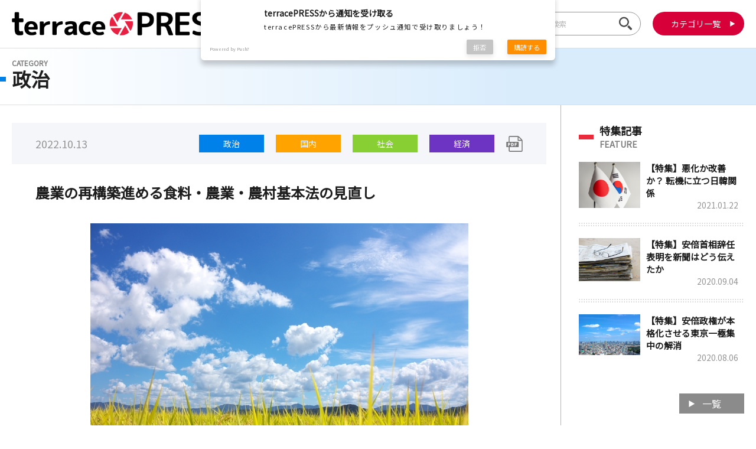

--- FILE ---
content_type: text/html; charset=UTF-8
request_url: https://jterrace.press/archives/5331
body_size: 17374
content:
<!DOCTYPE html>
<html lang="ja">

	<head prefix="og: http://ogp.me/ns# fb: http://ogp.me/ns/fb# article: http://ogp.me/ns/article#">

<meta charset="UTF-8">
<title>農業の再構築進める食料・農業・農村基本法の見直し│terracePRESS</title>


<!-- Global site tag (gtag.js) - Google Analytics -->
<script async src="https://www.googletagmanager.com/gtag/js?id=UA-174166034-1"></script>
<script>
  window.dataLayer = window.dataLayer || [];
  function gtag(){dataLayer.push(arguments);}
  gtag('js', new Date());
  gtag('config', 'UA-174166034-1');
</script>

<meta name="viewport" content="width=device-width,initial-scale=1.0">
<meta name="keywords" content="">
<meta name="description" content="terracePRESSでは報道で語られていない事実を皆様に伝えるべく最新のニュース情報をお伝えいたします。">







<!-- Googleアドセンス（htmlコード）-->
<script async src="https://pagead2.googlesyndication.com/pagead/js/adsbygoogle.js?client=ca-pub-7878321202659804"
     crossorigin="anonymous"></script>
<!-- Googleアドセンス（スクエアコード）-->
<!--<ins class="adsbygoogle"
     style="display:block"
     data-ad-client="ca-pub-7878321202659804"
     data-ad-slot="1347283759"
     data-ad-format="auto"
     data-full-width-responsive="true">
</ins>-->

<!--
<script>
     (adsbygoogle = window.adsbygoogle || []).push({});
</script>
<script async custom-element="amp-ad" src="https://cdn.ampproject.org/v0/amp-ad-0.1.js"></script>
-->





	<meta property="og:title" content="農業の再構築進める食料・農業・農村基本法の見直し│terracePRESS-報道では見えない事実に光を-"/>
	<meta property="og:type" content="article"/>
<meta property="og:image" content="https://jterrace.press/module/wp-content/uploads/2022/10/0b590ee7d07e5b5e50f989ed9c8e5020.jpg" />
<meta property="og:url" content="https://jterrace.press/archives/5331" />
<meta property="og:description" content="terracePRESSでは報道で語られていない事実を皆様に伝えるべく最新のニュース情報をお伝えいたします。" />
<meta property="og:site_name" content="terracePRESS" />
<meta name="twitter:card" content="summary_large_image" />


<link rel="shortcut icon" type="image/x-icon" href="https://jterrace.press/module/wp-content/themes/terracePress/img/favicon.ico">
<link rel="stylesheet" href="https://jterrace.press/module/wp-content/themes/terracePress/css/style.css">
<link href="https://fonts.googleapis.com/css?family=Noto+Sans+JP" rel="stylesheet">
<script type="text/javascript" src="https://jterrace.press/module/wp-content/themes/terracePress/js/jquery-1.12.4.min.js"></script>
<script type="text/javascript" src="https://jterrace.press/module/wp-content/themes/terracePress/js/common.js"></script>
<meta name='robots' content='max-image-preview:large' />
<link rel='dns-prefetch' href='//ajax.googleapis.com' />
<link rel='dns-prefetch' href='//fonts.googleapis.com' />
<link rel='dns-prefetch' href='//maxcdn.bootstrapcdn.com' />
<link rel="alternate" type="application/rss+xml" title="terracePRESS &raquo; フィード" href="https://jterrace.press/feed" />
<link rel="alternate" type="application/rss+xml" title="terracePRESS &raquo; コメントフィード" href="https://jterrace.press/comments/feed" />
<link rel="alternate" title="oEmbed (JSON)" type="application/json+oembed" href="https://jterrace.press/wp-json/oembed/1.0/embed?url=https%3A%2F%2Fjterrace.press%2Farchives%2F5331" />
<link rel="alternate" title="oEmbed (XML)" type="text/xml+oembed" href="https://jterrace.press/wp-json/oembed/1.0/embed?url=https%3A%2F%2Fjterrace.press%2Farchives%2F5331&#038;format=xml" />
<style id='wp-img-auto-sizes-contain-inline-css' type='text/css'>
img:is([sizes=auto i],[sizes^="auto," i]){contain-intrinsic-size:3000px 1500px}
/*# sourceURL=wp-img-auto-sizes-contain-inline-css */
</style>
<style id='wp-emoji-styles-inline-css' type='text/css'>

	img.wp-smiley, img.emoji {
		display: inline !important;
		border: none !important;
		box-shadow: none !important;
		height: 1em !important;
		width: 1em !important;
		margin: 0 0.07em !important;
		vertical-align: -0.1em !important;
		background: none !important;
		padding: 0 !important;
	}
/*# sourceURL=wp-emoji-styles-inline-css */
</style>
<style id='wp-block-library-inline-css' type='text/css'>
:root{--wp-block-synced-color:#7a00df;--wp-block-synced-color--rgb:122,0,223;--wp-bound-block-color:var(--wp-block-synced-color);--wp-editor-canvas-background:#ddd;--wp-admin-theme-color:#007cba;--wp-admin-theme-color--rgb:0,124,186;--wp-admin-theme-color-darker-10:#006ba1;--wp-admin-theme-color-darker-10--rgb:0,107,160.5;--wp-admin-theme-color-darker-20:#005a87;--wp-admin-theme-color-darker-20--rgb:0,90,135;--wp-admin-border-width-focus:2px}@media (min-resolution:192dpi){:root{--wp-admin-border-width-focus:1.5px}}.wp-element-button{cursor:pointer}:root .has-very-light-gray-background-color{background-color:#eee}:root .has-very-dark-gray-background-color{background-color:#313131}:root .has-very-light-gray-color{color:#eee}:root .has-very-dark-gray-color{color:#313131}:root .has-vivid-green-cyan-to-vivid-cyan-blue-gradient-background{background:linear-gradient(135deg,#00d084,#0693e3)}:root .has-purple-crush-gradient-background{background:linear-gradient(135deg,#34e2e4,#4721fb 50%,#ab1dfe)}:root .has-hazy-dawn-gradient-background{background:linear-gradient(135deg,#faaca8,#dad0ec)}:root .has-subdued-olive-gradient-background{background:linear-gradient(135deg,#fafae1,#67a671)}:root .has-atomic-cream-gradient-background{background:linear-gradient(135deg,#fdd79a,#004a59)}:root .has-nightshade-gradient-background{background:linear-gradient(135deg,#330968,#31cdcf)}:root .has-midnight-gradient-background{background:linear-gradient(135deg,#020381,#2874fc)}:root{--wp--preset--font-size--normal:16px;--wp--preset--font-size--huge:42px}.has-regular-font-size{font-size:1em}.has-larger-font-size{font-size:2.625em}.has-normal-font-size{font-size:var(--wp--preset--font-size--normal)}.has-huge-font-size{font-size:var(--wp--preset--font-size--huge)}.has-text-align-center{text-align:center}.has-text-align-left{text-align:left}.has-text-align-right{text-align:right}.has-fit-text{white-space:nowrap!important}#end-resizable-editor-section{display:none}.aligncenter{clear:both}.items-justified-left{justify-content:flex-start}.items-justified-center{justify-content:center}.items-justified-right{justify-content:flex-end}.items-justified-space-between{justify-content:space-between}.screen-reader-text{border:0;clip-path:inset(50%);height:1px;margin:-1px;overflow:hidden;padding:0;position:absolute;width:1px;word-wrap:normal!important}.screen-reader-text:focus{background-color:#ddd;clip-path:none;color:#444;display:block;font-size:1em;height:auto;left:5px;line-height:normal;padding:15px 23px 14px;text-decoration:none;top:5px;width:auto;z-index:100000}html :where(.has-border-color){border-style:solid}html :where([style*=border-top-color]){border-top-style:solid}html :where([style*=border-right-color]){border-right-style:solid}html :where([style*=border-bottom-color]){border-bottom-style:solid}html :where([style*=border-left-color]){border-left-style:solid}html :where([style*=border-width]){border-style:solid}html :where([style*=border-top-width]){border-top-style:solid}html :where([style*=border-right-width]){border-right-style:solid}html :where([style*=border-bottom-width]){border-bottom-style:solid}html :where([style*=border-left-width]){border-left-style:solid}html :where(img[class*=wp-image-]){height:auto;max-width:100%}:where(figure){margin:0 0 1em}html :where(.is-position-sticky){--wp-admin--admin-bar--position-offset:var(--wp-admin--admin-bar--height,0px)}@media screen and (max-width:600px){html :where(.is-position-sticky){--wp-admin--admin-bar--position-offset:0px}}

/*# sourceURL=wp-block-library-inline-css */
</style><style id='global-styles-inline-css' type='text/css'>
:root{--wp--preset--aspect-ratio--square: 1;--wp--preset--aspect-ratio--4-3: 4/3;--wp--preset--aspect-ratio--3-4: 3/4;--wp--preset--aspect-ratio--3-2: 3/2;--wp--preset--aspect-ratio--2-3: 2/3;--wp--preset--aspect-ratio--16-9: 16/9;--wp--preset--aspect-ratio--9-16: 9/16;--wp--preset--color--black: #000000;--wp--preset--color--cyan-bluish-gray: #abb8c3;--wp--preset--color--white: #ffffff;--wp--preset--color--pale-pink: #f78da7;--wp--preset--color--vivid-red: #cf2e2e;--wp--preset--color--luminous-vivid-orange: #ff6900;--wp--preset--color--luminous-vivid-amber: #fcb900;--wp--preset--color--light-green-cyan: #7bdcb5;--wp--preset--color--vivid-green-cyan: #00d084;--wp--preset--color--pale-cyan-blue: #8ed1fc;--wp--preset--color--vivid-cyan-blue: #0693e3;--wp--preset--color--vivid-purple: #9b51e0;--wp--preset--gradient--vivid-cyan-blue-to-vivid-purple: linear-gradient(135deg,rgb(6,147,227) 0%,rgb(155,81,224) 100%);--wp--preset--gradient--light-green-cyan-to-vivid-green-cyan: linear-gradient(135deg,rgb(122,220,180) 0%,rgb(0,208,130) 100%);--wp--preset--gradient--luminous-vivid-amber-to-luminous-vivid-orange: linear-gradient(135deg,rgb(252,185,0) 0%,rgb(255,105,0) 100%);--wp--preset--gradient--luminous-vivid-orange-to-vivid-red: linear-gradient(135deg,rgb(255,105,0) 0%,rgb(207,46,46) 100%);--wp--preset--gradient--very-light-gray-to-cyan-bluish-gray: linear-gradient(135deg,rgb(238,238,238) 0%,rgb(169,184,195) 100%);--wp--preset--gradient--cool-to-warm-spectrum: linear-gradient(135deg,rgb(74,234,220) 0%,rgb(151,120,209) 20%,rgb(207,42,186) 40%,rgb(238,44,130) 60%,rgb(251,105,98) 80%,rgb(254,248,76) 100%);--wp--preset--gradient--blush-light-purple: linear-gradient(135deg,rgb(255,206,236) 0%,rgb(152,150,240) 100%);--wp--preset--gradient--blush-bordeaux: linear-gradient(135deg,rgb(254,205,165) 0%,rgb(254,45,45) 50%,rgb(107,0,62) 100%);--wp--preset--gradient--luminous-dusk: linear-gradient(135deg,rgb(255,203,112) 0%,rgb(199,81,192) 50%,rgb(65,88,208) 100%);--wp--preset--gradient--pale-ocean: linear-gradient(135deg,rgb(255,245,203) 0%,rgb(182,227,212) 50%,rgb(51,167,181) 100%);--wp--preset--gradient--electric-grass: linear-gradient(135deg,rgb(202,248,128) 0%,rgb(113,206,126) 100%);--wp--preset--gradient--midnight: linear-gradient(135deg,rgb(2,3,129) 0%,rgb(40,116,252) 100%);--wp--preset--font-size--small: 13px;--wp--preset--font-size--medium: 20px;--wp--preset--font-size--large: 36px;--wp--preset--font-size--x-large: 42px;--wp--preset--spacing--20: 0.44rem;--wp--preset--spacing--30: 0.67rem;--wp--preset--spacing--40: 1rem;--wp--preset--spacing--50: 1.5rem;--wp--preset--spacing--60: 2.25rem;--wp--preset--spacing--70: 3.38rem;--wp--preset--spacing--80: 5.06rem;--wp--preset--shadow--natural: 6px 6px 9px rgba(0, 0, 0, 0.2);--wp--preset--shadow--deep: 12px 12px 50px rgba(0, 0, 0, 0.4);--wp--preset--shadow--sharp: 6px 6px 0px rgba(0, 0, 0, 0.2);--wp--preset--shadow--outlined: 6px 6px 0px -3px rgb(255, 255, 255), 6px 6px rgb(0, 0, 0);--wp--preset--shadow--crisp: 6px 6px 0px rgb(0, 0, 0);}:where(.is-layout-flex){gap: 0.5em;}:where(.is-layout-grid){gap: 0.5em;}body .is-layout-flex{display: flex;}.is-layout-flex{flex-wrap: wrap;align-items: center;}.is-layout-flex > :is(*, div){margin: 0;}body .is-layout-grid{display: grid;}.is-layout-grid > :is(*, div){margin: 0;}:where(.wp-block-columns.is-layout-flex){gap: 2em;}:where(.wp-block-columns.is-layout-grid){gap: 2em;}:where(.wp-block-post-template.is-layout-flex){gap: 1.25em;}:where(.wp-block-post-template.is-layout-grid){gap: 1.25em;}.has-black-color{color: var(--wp--preset--color--black) !important;}.has-cyan-bluish-gray-color{color: var(--wp--preset--color--cyan-bluish-gray) !important;}.has-white-color{color: var(--wp--preset--color--white) !important;}.has-pale-pink-color{color: var(--wp--preset--color--pale-pink) !important;}.has-vivid-red-color{color: var(--wp--preset--color--vivid-red) !important;}.has-luminous-vivid-orange-color{color: var(--wp--preset--color--luminous-vivid-orange) !important;}.has-luminous-vivid-amber-color{color: var(--wp--preset--color--luminous-vivid-amber) !important;}.has-light-green-cyan-color{color: var(--wp--preset--color--light-green-cyan) !important;}.has-vivid-green-cyan-color{color: var(--wp--preset--color--vivid-green-cyan) !important;}.has-pale-cyan-blue-color{color: var(--wp--preset--color--pale-cyan-blue) !important;}.has-vivid-cyan-blue-color{color: var(--wp--preset--color--vivid-cyan-blue) !important;}.has-vivid-purple-color{color: var(--wp--preset--color--vivid-purple) !important;}.has-black-background-color{background-color: var(--wp--preset--color--black) !important;}.has-cyan-bluish-gray-background-color{background-color: var(--wp--preset--color--cyan-bluish-gray) !important;}.has-white-background-color{background-color: var(--wp--preset--color--white) !important;}.has-pale-pink-background-color{background-color: var(--wp--preset--color--pale-pink) !important;}.has-vivid-red-background-color{background-color: var(--wp--preset--color--vivid-red) !important;}.has-luminous-vivid-orange-background-color{background-color: var(--wp--preset--color--luminous-vivid-orange) !important;}.has-luminous-vivid-amber-background-color{background-color: var(--wp--preset--color--luminous-vivid-amber) !important;}.has-light-green-cyan-background-color{background-color: var(--wp--preset--color--light-green-cyan) !important;}.has-vivid-green-cyan-background-color{background-color: var(--wp--preset--color--vivid-green-cyan) !important;}.has-pale-cyan-blue-background-color{background-color: var(--wp--preset--color--pale-cyan-blue) !important;}.has-vivid-cyan-blue-background-color{background-color: var(--wp--preset--color--vivid-cyan-blue) !important;}.has-vivid-purple-background-color{background-color: var(--wp--preset--color--vivid-purple) !important;}.has-black-border-color{border-color: var(--wp--preset--color--black) !important;}.has-cyan-bluish-gray-border-color{border-color: var(--wp--preset--color--cyan-bluish-gray) !important;}.has-white-border-color{border-color: var(--wp--preset--color--white) !important;}.has-pale-pink-border-color{border-color: var(--wp--preset--color--pale-pink) !important;}.has-vivid-red-border-color{border-color: var(--wp--preset--color--vivid-red) !important;}.has-luminous-vivid-orange-border-color{border-color: var(--wp--preset--color--luminous-vivid-orange) !important;}.has-luminous-vivid-amber-border-color{border-color: var(--wp--preset--color--luminous-vivid-amber) !important;}.has-light-green-cyan-border-color{border-color: var(--wp--preset--color--light-green-cyan) !important;}.has-vivid-green-cyan-border-color{border-color: var(--wp--preset--color--vivid-green-cyan) !important;}.has-pale-cyan-blue-border-color{border-color: var(--wp--preset--color--pale-cyan-blue) !important;}.has-vivid-cyan-blue-border-color{border-color: var(--wp--preset--color--vivid-cyan-blue) !important;}.has-vivid-purple-border-color{border-color: var(--wp--preset--color--vivid-purple) !important;}.has-vivid-cyan-blue-to-vivid-purple-gradient-background{background: var(--wp--preset--gradient--vivid-cyan-blue-to-vivid-purple) !important;}.has-light-green-cyan-to-vivid-green-cyan-gradient-background{background: var(--wp--preset--gradient--light-green-cyan-to-vivid-green-cyan) !important;}.has-luminous-vivid-amber-to-luminous-vivid-orange-gradient-background{background: var(--wp--preset--gradient--luminous-vivid-amber-to-luminous-vivid-orange) !important;}.has-luminous-vivid-orange-to-vivid-red-gradient-background{background: var(--wp--preset--gradient--luminous-vivid-orange-to-vivid-red) !important;}.has-very-light-gray-to-cyan-bluish-gray-gradient-background{background: var(--wp--preset--gradient--very-light-gray-to-cyan-bluish-gray) !important;}.has-cool-to-warm-spectrum-gradient-background{background: var(--wp--preset--gradient--cool-to-warm-spectrum) !important;}.has-blush-light-purple-gradient-background{background: var(--wp--preset--gradient--blush-light-purple) !important;}.has-blush-bordeaux-gradient-background{background: var(--wp--preset--gradient--blush-bordeaux) !important;}.has-luminous-dusk-gradient-background{background: var(--wp--preset--gradient--luminous-dusk) !important;}.has-pale-ocean-gradient-background{background: var(--wp--preset--gradient--pale-ocean) !important;}.has-electric-grass-gradient-background{background: var(--wp--preset--gradient--electric-grass) !important;}.has-midnight-gradient-background{background: var(--wp--preset--gradient--midnight) !important;}.has-small-font-size{font-size: var(--wp--preset--font-size--small) !important;}.has-medium-font-size{font-size: var(--wp--preset--font-size--medium) !important;}.has-large-font-size{font-size: var(--wp--preset--font-size--large) !important;}.has-x-large-font-size{font-size: var(--wp--preset--font-size--x-large) !important;}
/*# sourceURL=global-styles-inline-css */
</style>

<style id='classic-theme-styles-inline-css' type='text/css'>
/*! This file is auto-generated */
.wp-block-button__link{color:#fff;background-color:#32373c;border-radius:9999px;box-shadow:none;text-decoration:none;padding:calc(.667em + 2px) calc(1.333em + 2px);font-size:1.125em}.wp-block-file__button{background:#32373c;color:#fff;text-decoration:none}
/*# sourceURL=/wp-includes/css/classic-themes.min.css */
</style>
<link rel='stylesheet' id='style-css' href='https://jterrace.press/module/wp-content/themes/terracePress/style.css' type='text/css' media='all' />
<link rel='stylesheet' id='shortcode-css' href='https://jterrace.press/module/wp-content/themes/terracePress/library/css/shortcode.css' type='text/css' media='all' />
<link rel='stylesheet' id='gf_Oswald-css' href='//fonts.googleapis.com/css?family=Oswald%3A400%2C300%2C700' type='text/css' media='all' />
<link rel='stylesheet' id='gf_Lato-css' href='//fonts.googleapis.com/css?family=Lato%3A400%2C700%2C400italic%2C700italic' type='text/css' media='all' />
<link rel='stylesheet' id='fontawesome-css' href='//maxcdn.bootstrapcdn.com/font-awesome/4.6.0/css/font-awesome.min.css' type='text/css' media='all' />
<script type="text/javascript" src="//ajax.googleapis.com/ajax/libs/jquery/1.12.2/jquery.min.js" id="jquery-js"></script>
<link rel="https://api.w.org/" href="https://jterrace.press/wp-json/" /><link rel="alternate" title="JSON" type="application/json" href="https://jterrace.press/wp-json/wp/v2/posts/5331" /><link rel="canonical" href="https://jterrace.press/archives/5331" />
<link rel='shortlink' href='https://jterrace.press/?p=5331' />
    <script src="https://sdk.push7.jp/v2/p7sdk.js"></script>
    <script>p7.init("3d1e682212f345a4810595e86de09e66");</script>
    <style type="text/css">
body{color: #5c6b80;}
a{color: #4B99B5;}
a:hover{color: #74B7CF;}
#main .article footer .post-categories li a,#main .article footer .tags a{  background: #4B99B5;  border:1px solid #4B99B5;}
#main .article footer .tags a{color:#4B99B5; background: none;}
#main .article footer .post-categories li a:hover,#main .article footer .tags a:hover{ background:#74B7CF;  border-color:#74B7CF;}
input[type="text"],input[type="password"],input[type="datetime"],input[type="datetime-local"],input[type="date"],input[type="month"],input[type="time"],input[type="week"],input[type="number"],input[type="email"],input[type="url"],input[type="search"],input[type="tel"],input[type="color"],select,textarea,.field { background-color: #eaedf2;}
/*ヘッダー*/
.header{background: #4B99B5;}
.header .subnav .site_description,.header .mobile_site_description{color:  #fff;}
.nav li a,.subnav .linklist li a,.subnav .linklist li a:before {color: #fff;}
.nav li a:hover,.subnav .linklist li a:hover{color:#FFFF00;}
.subnav .contactbutton a{background: #235D72;}
.subnav .contactbutton a:hover{background:#3F7E94;}
@media only screen and (min-width: 768px) {
	.nav ul {background: #323944;}
	.nav li ul.sub-menu li a{color: #B0B4BA;}
}
/*メインエリア*/
.byline .cat-name{background: #4B99B5; color:  #fff;}
.widgettitle {background: #4B99B5; color:  #fff;}
.widget li a:after{color: #4B99B5!important;}

/* 投稿ページ吹き出し見出し */
.single .entry-content h2{background: #5C6B80;}
.single .entry-content h2:after{border-top-color:#5C6B80;}
/* リスト要素 */
.entry-content ul li:before{ background: #5C6B80;}
.entry-content ol li:before{ background: #5C6B80;}
/* カテゴリーラベル */
.single .authorbox .author-newpost li .cat-name,.related-box li .cat-name{ background: #4B99B5;color:  #fff;}
/* CTA */
.cta-inner{ background: #323944;}
/* ローカルナビ */
.local-nav .title a{ background: #4B99B5;}
.local-nav .current_page_item a{color:#4B99B5;}
/* ランキングバッジ */
ul.wpp-list li a:before{background: #4B99B5;color:  #fff;}
/* アーカイブのボタン */
.readmore a{border:1px solid #4B99B5;color:#4B99B5;}
.readmore a:hover{background:#4B99B5;color:#fff;}
/* ボタンの色 */
.btn-wrap a{background: #4B99B5;border: 1px solid #4B99B5;}
.btn-wrap a:hover{background: #74B7CF;}
.btn-wrap.simple a{border:1px solid #4B99B5;color:#4B99B5;}
.btn-wrap.simple a:hover{background:#4B99B5;}
/* コメント */
.blue-btn, .comment-reply-link, #submit { background-color: #4B99B5; }
.blue-btn:hover, .comment-reply-link:hover, #submit:hover, .blue-btn:focus, .comment-reply-link:focus, #submit:focus {background-color: #74B7CF; }
/* サイドバー */
.widget a{text-decoration:none; color:#666;}
.widget a:hover{color:#999;}
/*フッター*/
#footer-top{background-color: #323944; color: #86909E;}
.footer a,#footer-top a{color: #B0B4BA;}
#footer-top .widgettitle{color: #86909E;}
.footer {background-color: #323944;color: #86909E;}
.footer-links li:before{ color: #4B99B5;}
/* ページネーション */
.pagination a, .pagination span,.page-links a , .page-links ul > li > span{color: #4B99B5;}
.pagination a:hover, .pagination a:focus,.page-links a:hover, .page-links a:focus{background-color: #4B99B5;}
.pagination .current:hover, .pagination .current:focus{color: #74B7CF;}
</style>
<style type="text/css" id="custom-background-css">
body.custom-background { background-image: url("https://jterrace.press/module/wp-content/themes/terracePress/library/images/body_bg01.png"); background-position: left top; background-size: auto; background-repeat: repeat; background-attachment: scroll; }
</style>
	<link rel="icon" href="https://jterrace.press/module/wp-content/uploads/2019/01/6fba2531831f3bc4b2a93b7b5dfb424e-150x150.png" sizes="32x32" />
<link rel="icon" href="https://jterrace.press/module/wp-content/uploads/2019/01/6fba2531831f3bc4b2a93b7b5dfb424e.png" sizes="192x192" />
<link rel="apple-touch-icon" href="https://jterrace.press/module/wp-content/uploads/2019/01/6fba2531831f3bc4b2a93b7b5dfb424e.png" />
<meta name="msapplication-TileImage" content="https://jterrace.press/module/wp-content/uploads/2019/01/6fba2531831f3bc4b2a93b7b5dfb424e.png" />
</head>
<body>

<header>
	<div id="head_wrap">
		<h1><a href="https://jterrace.press"><img src="https://jterrace.press/module/wp-content/themes/terracePress/img/logo_head.png" alt="terrace PRESS"></a></h1>
		<nav>
			<form method="get" action="https://jterrace.press/">
				<input class="search" name="s" type="text" placeholder="サイト内検索">
				<input class="submit" type="submit" value="">
			</form>
			<div class="btns">
				<p class="btn_search spOnly"><img src="https://jterrace.press/module/wp-content/themes/terracePress/img/icon_search.png" alt=""></p>
				<p class="btn_category"><a href="javascript:void(0)">カテゴリ一覧</a></p>
			</div>	
		</nav>
	</div>
	<div id="category_nav">
		<ul>
			<li class="politics"><a href="https://jterrace.press/archives/category/politics">政治</a></li>
			<li class="media"><a href="https://jterrace.press/archives/category/media">マスコミ</a></li>
			<li class="domestic"><a href="https://jterrace.press/archives/category/domestic">国内</a></li>
			<li class="society"><a href="https://jterrace.press/archives/category/society">社会</a></li>
			<li class="incidents_accidents"><a href="https://jterrace.press/archives/category/incidents_accidents">事件・事故</a></li>
			<li class="economy"><a href="https://jterrace.press/archives/category/economy">経済</a></li>
			<li class="video"><a href="https://jterrace.press/archives/category/video">動画</a></li>
			<li class="law"><a href="https://jterrace.press/archives/category/law">法律</a></li>
			<li class="education"><a href="https://jterrace.press/archives/category/education">教育</a></li>
			<li class="history_culture"><a href="https://jterrace.press/archives/category/history_culture">歴史・文化</a></li>
			<li class="international"><a href="https://jterrace.press/archives/category/international">国際・海外</a></li>
			<li class="feature"><a href="https://jterrace.press/archives/category/feature">特集</a></li>
			<li class="interview"><a href="https://jterrace.press/archives/category/interview">インタビュー</a></li>
			<li class="other"><a href="https://jterrace.press/archives/category/other">その他</a></li>	
		</ul>
	</div>
</header>
<div id="ttl_area">
	<div id="ttl_wrap">
		<h1 class="politics">
			<span>CATEGORY</span>政治		</h1>
	</div>
</div>

<div id="body_wrap">
<main id="main_detail">
	<div id="content_wrap">
		<section id="content">

			<div id="detail_info">
				<p class="date">2022.10.13</p>
				<ul class="cat">
										
					<li class="politics"><a href="https://jterrace.press/archives/category/politics">政治</a></li>
										
					<li class="domestic"><a href="https://jterrace.press/archives/category/domestic">国内</a></li>
										
					<li class="society"><a href="https://jterrace.press/archives/category/society">社会</a></li>
										
					<li class="economy"><a href="https://jterrace.press/archives/category/economy">経済</a></li>
									</ul>
								<ul class="icon">
										<li class="icon_pdf"><a href="https://jterrace.press/module/wp-content/uploads/2022/10/5d2da360c4b09f559a833ec93857a8dc.pdf" target="_blank"><img src="https://jterrace.press/module/wp-content/themes/terracePress/img/icon_pdf.svg" alt=""></a></li>				</ul>
							</div>
			
			<article class="article politics">
		
				<h1>農業の再構築進める食料・農業・農村基本法の見直し</h1>
				
								<figure class="article_img"><img width="640" height="427" src="https://jterrace.press/module/wp-content/uploads/2022/10/0b590ee7d07e5b5e50f989ed9c8e5020.jpg" class="attachment-post-thumbnail size-post-thumbnail wp-post-image" alt="" decoding="async" srcset="https://jterrace.press/module/wp-content/uploads/2022/10/0b590ee7d07e5b5e50f989ed9c8e5020.jpg 640w, https://jterrace.press/module/wp-content/uploads/2022/10/0b590ee7d07e5b5e50f989ed9c8e5020-300x200.jpg 300w" sizes="(max-width: 640px) 100vw, 640px" /></figure>
				
				<div class="article_content">

										  <p>政府は、「農政の憲法」ともいわれる食料・農業・農村基本法の見直しの検討に着手した。先ごろ開いた「食料安定供給・農林水産業基盤強化本部」で、岸田首相が改正を指示した。国内農業は脆弱化が進んでいる一方、食料安全保障の強化や海外市場の一層の開拓など新しい農業が求められている。</p>
<p>&nbsp;</p>
<p>国内農業は現在、足元での脆弱化が進んでいる。1995年に256万人だった基幹的農業従事者は2022年には123万人にまで減少。60代以下をみると205万人、80％から53万人、43％にまで減少している。平均年齢は59.6歳から67.9歳に跳ね上がっている。</p>
<p>&nbsp;</p>
<p>2015年を100とした国内市場（国内食品支出総額）は2030年に85まで縮小するとみられている。その一方で、生産資材などの価格は上昇を続けている。</p>
<p>&nbsp;</p>
<p>国内農業は着実に衰退しているのが現実で、国民の食料を供給するための再構築が不可欠となっている。</p>
<p>&nbsp;</p>
<p>岸田政権はすでに、「新しい資本主義」の下で、①スマート農林水産業等による成長産業化②農林水産物・食品の輸出促進③農林水産業のグリーン化を推進④食料安全保障－を農林水産政策の四本柱として据えている。</p>
<p>&nbsp;</p>
<p>しかし、こうした施策を推進するためには農政の根幹である食料・農業・農村基本法を今日的な課題に対応できるようにする必要があり、総合的な検証を行い、見直しに向けた検討を開始することが必要と判断した。</p>
<p>&nbsp;</p>
<p>同法は1999年に制定され、これまで担い手の確保や育成、農地の集約など現在の農政を方向付けてきた。しかし、制定から20年以上が経過した一方で、農業をめぐる内外の環境が変化し続けているため、改定が必要だと判断した。</p>
<p>&nbsp;</p>
<p>岸田首相は同会議で「社会課題を成長のエンジンに転換し、社会課題を解決しつつ、食料安全保障の強化と農林水産業の持続可能な成長を推進していくという方針の下、農林水産政策を大きく転換していく。このため、全ての農政の根幹である食料・農業・農村基本法について、制定後約20年間で初めての法改正を見据え、関係閣僚連携の下、総合的な検証を行い、見直しを進める」よう指示した。</p>
<p>&nbsp;</p>
<p>首相の指示を受け野村農水相は「これからの20年の日本の農業をどうするかという大きな岐路だ」などとして、省内に同法制定以降の農政の検証を行うように指示。約1年かけて改正の方向性を提示する方針だ。</p>
<p>&nbsp;</p>
<p>国内農業は脆弱化が進んでいるのは事実だが、日本の飲食料の海外市場は増大しているというプラス面もある。海外市場を視野に入れて儲かる農業を実践できれば、新たな就農者も出てくる。</p>
<p>&nbsp;</p>
<p>国内農業の衰退は、日本人の食の衰退にもつながる。転機を迎えた農業の再構築が急がれている。</p>
<p>&nbsp;</p>
<p>（terracePRESS編集部）</p>
					
				</div>

				<nav>
					<p class="cat politics"><a href="https://jterrace.press/archives/category/politics">[ 政治 ]</a></p>
					<ul>
						<li class="prev"><a href="https://jterrace.press/archives/5325" rel="prev">&#9664;　前の記事へ</a></li>
						<li class="next"><a href="https://jterrace.press/archives/5336" rel="next">次の記事　&#9654;</a></li>
					</ul>
				</nav>			

				<section id="sec_share">
					<h2>この記事をシェアする</h2>
					
					<ul>
												<li><a target="blank" href="//twitter.com/intent/tweet?url=https://jterrace.press/archives/5331&text=%E8%BE%B2%E6%A5%AD%E3%81%AE%E5%86%8D%E6%A7%8B%E7%AF%89%E9%80%B2%E3%82%81%E3%82%8B%E9%A3%9F%E6%96%99%E3%83%BB%E8%BE%B2%E6%A5%AD%E3%83%BB%E8%BE%B2%E6%9D%91%E5%9F%BA%E6%9C%AC%E6%B3%95%E3%81%AE%E8%A6%8B%E7%9B%B4%E3%81%97&tw_p=tweetbutton" onclick="window.open(this.href, 'tweetwindow', 'width=550, height=450,personalbar=0,toolbar=0,scrollbars=1,resizable=1'); return false;"><img src="https://jterrace.press/module/wp-content/themes/terracePress/img/btn_twitter.svg" alt=""></a></li>
						<!--
						<li><a target="blank" href="//twitter.com/intent/tweet?url=&text=%E8%BE%B2%E6%A5%AD%E3%81%AE%E5%86%8D%E6%A7%8B%E7%AF%89%E9%80%B2%E3%82%81%E3%82%8B%E9%A3%9F%E6%96%99%E3%83%BB%E8%BE%B2%E6%A5%AD%E3%83%BB%E8%BE%B2%E6%9D%91%E5%9F%BA%E6%9C%AC%E6%B3%95%E3%81%AE%E8%A6%8B%E7%9B%B4%E3%81%97&tw_p=tweetbutton" onclick="window.open(this.href, 'tweetwindow', 'width=550, height=450,personalbar=0,toolbar=0,scrollbars=1,resizable=1'); return false;"><img src="https://jterrace.press/module/wp-content/themes/terracePress/img/btn_twitter.svg" alt=""></a></li>
						-->

												<li><a href="http://www.facebook.com/sharer.php?src=bm&u=https://jterrace.press/archives/5331&t=%E8%BE%B2%E6%A5%AD%E3%81%AE%E5%86%8D%E6%A7%8B%E7%AF%89%E9%80%B2%E3%82%81%E3%82%8B%E9%A3%9F%E6%96%99%E3%83%BB%E8%BE%B2%E6%A5%AD%E3%83%BB%E8%BE%B2%E6%9D%91%E5%9F%BA%E6%9C%AC%E6%B3%95%E3%81%AE%E8%A6%8B%E7%9B%B4%E3%81%97" onclick="javascript:window.open(this.href, '', 'menubar=no,toolbar=no,resizable=yes,scrollbars=yes,height=300,width=600');return false;"><img src="https://jterrace.press/module/wp-content/themes/terracePress/img/btn_facebook.svg" alt=""></a></li>
						<!--
						<li><a href="http://www.facebook.com/sharer.php?src=bm&u=&t=" onclick="javascript:window.open(this.href, '', 'menubar=no,toolbar=no,resizable=yes,scrollbars=yes,height=300,width=600');return false;"><img src="https://jterrace.press/module/wp-content/themes/terracePress/img/btn_facebook.svg" alt=""></a></li>
						-->

												<!--<li><a href="//plusone.google.com/_/+1/confirm?hl=ja&url=https://jterrace.press/archives/5331" onclick="window.open(this.href, 'window', 'width=550, height=450,personalbar=0,toolbar=0,scrollbars=1,resizable=1'); return false;" rel="tooltip" data-toggle="tooltip" data-placement="top" title="GooglePlusで共有"><img src="https://jterrace.press/module/wp-content/themes/terracePress/img/btn_google.svg" alt=""></a></li>-->

												<li><a href="//b.hatena.ne.jp/add?mode=confirm&url=https://jterrace.press/archives/5331&title=%E8%BE%B2%E6%A5%AD%E3%81%AE%E5%86%8D%E6%A7%8B%E7%AF%89%E9%80%B2%E3%82%81%E3%82%8B%E9%A3%9F%E6%96%99%E3%83%BB%E8%BE%B2%E6%A5%AD%E3%83%BB%E8%BE%B2%E6%9D%91%E5%9F%BA%E6%9C%AC%E6%B3%95%E3%81%AE%E8%A6%8B%E7%9B%B4%E3%81%97" onclick="window.open(this.href, 'HBwindow', 'width=600, height=400, menubar=no, toolbar=no, scrollbars=yes'); return false;" target="_blank"><img src="https://jterrace.press/module/wp-content/themes/terracePress/img/btn_hatena.svg" alt=""></a></li>

												<li><a target="_blank" href="https://social-plugins.line.me/lineit/share?url=https://jterrace.press/archives/5331"><img src="https://jterrace.press/module/wp-content/themes/terracePress/img/btn_line.svg" alt=""></a></li>
						<!--
						<li><a href="//line.me/R/msg/text/?%0A"><img src="https://jterrace.press/module/wp-content/themes/terracePress/img/btn_line.svg" alt=""></a></li>
						-->

												<li><a href="//getpocket.com/edit?url=https://jterrace.press/archives/5331&title=農業の再構築進める食料・農業・農村基本法の見直し" onclick="window.open(this.href, 'FBwindow', 'width=550, height=350, menubar=no, toolbar=no, scrollbars=yes'); return false;"><img src="https://jterrace.press/module/wp-content/themes/terracePress/img/btn_pocket.svg" alt=""></a></li>

												<!--<li><a href="https://jterrace.press/feed"><img src="https://jterrace.press/module/wp-content/themes/terracePress/img/btn_rss.svg" alt=""></a></li>-->

												<!--<li><a href="https://feedly.com/i/subscription/feed/https://jterrace.press/feed"  target="blank"><img src="https://jterrace.press/module/wp-content/themes/terracePress/img/btn_feedly.svg" alt=""></a></li>-->
					</ul>
				</section>

								<section id="sec_relation_tags">
					<h2>関連タグ</h2>
					<ul>
												<li><a href='https://jterrace.press/archives/tag/%e9%a3%9f%e6%96%99%e5%ae%89%e5%85%a8%e4%bf%9d%e9%9a%9c'>食料安全保障</a></li>
												<li><a href='https://jterrace.press/archives/tag/%e5%b2%b8%e7%94%b0%e9%a6%96%e7%9b%b8'>岸田首相</a></li>
												<li><a href='https://jterrace.press/archives/tag/%e9%a3%9f%e6%96%99%e3%83%bb%e8%be%b2%e6%a5%ad%e3%83%bb%e8%be%b2%e6%9d%91%e5%9f%ba%e6%9c%ac%e6%b3%95%e6%94%b9%e6%ad%a3'>食料・農業・農村基本法改正</a></li>
												<li><a href='https://jterrace.press/archives/tag/%e6%97%a5%e6%9c%ac%e3%81%ae%e8%be%b2%e6%a5%ad'>日本の農業</a></li>
												<li><a href='https://jterrace.press/archives/tag/%e8%be%b2%e7%94%a3%e5%93%81%e3%81%ae%e8%bc%b8%e5%87%ba'>農産品の輸出</a></li>
											</ul>
				</section>
							</article>
			
			
						
						
			<section id="sec_relation_article">
			
				<h2>人気関連記事</h2>
				
				<div class="articles">
				
<article class="politics">
	<div class="article_wrap">
	
			
		<div class="cat_label"><span>政治</span><svg xmlns="http://www.w3.org/2000/svg" viewBox="0 0 120 30" width="120" height="30"><polygon class="color" points="120 20.04 120 0 0 0 0 30 110.04 30 120 20.04"/></svg></div>
			
		
				
		<a href="https://jterrace.press/archives/5475">
						
						<figure><img width="640" height="427" src="https://jterrace.press/module/wp-content/uploads/2021/07/931d3fee2a790b8334b7179f1decdf65.jpg" class="attachment-post-thumbnail size-post-thumbnail wp-post-image" alt="" decoding="async" loading="lazy" srcset="https://jterrace.press/module/wp-content/uploads/2021/07/931d3fee2a790b8334b7179f1decdf65.jpg 640w, https://jterrace.press/module/wp-content/uploads/2021/07/931d3fee2a790b8334b7179f1decdf65-300x200.jpg 300w" sizes="auto, (max-width: 640px) 100vw, 640px" /></figure>
						
			<div class="box">
				<p class="date">2023.04.25</p>
				<h3>党員除名が示した共産党の異常性</h3>
				<p>日本共産党が、党首公選制を主張したり、志位和夫委員長の辞任を求める著書を出版したりした党員２人を相次いで除名処分とした。民主集中制の下、党内の言論を封殺する....</p>
							</div>
		</a>
	</div>
</article>
<article class="politics">
	<div class="article_wrap">
	
			
		<div class="cat_label"><span>政治</span><svg xmlns="http://www.w3.org/2000/svg" viewBox="0 0 120 30" width="120" height="30"><polygon class="color" points="120 20.04 120 0 0 0 0 30 110.04 30 120 20.04"/></svg></div>
			
		
				
		<a href="https://jterrace.press/archives/2250">
						
						<figure><img width="640" height="427" src="https://jterrace.press/module/wp-content/uploads/2020/10/1180890_s.jpg" class="attachment-post-thumbnail size-post-thumbnail wp-post-image" alt="" decoding="async" loading="lazy" srcset="https://jterrace.press/module/wp-content/uploads/2020/10/1180890_s.jpg 640w, https://jterrace.press/module/wp-content/uploads/2020/10/1180890_s-300x200.jpg 300w" sizes="auto, (max-width: 640px) 100vw, 640px" /></figure>
						
			<div class="box">
				<p class="date">2020.10.06</p>
				<h3>任命見送りは「学問の自由」の侵害なのか</h3>
				<p>政府が日本学術会議の新会員候補6人の任命を見送った。野党などには「学問の自由の侵害」との声が出ているが、学者の組織とはいえ研究機関ではなく、政府機関の人事の....</p>
								<ul>
										<li class="icon_pdf"><a href="https://jterrace.press/module/wp-content/uploads/2020/10/f253a4d7a6c145de67d22fd31cd28809.pdf" target="_blank"><img src="https://jterrace.press/module/wp-content/themes/terracePress/img/icon_pdf.svg" alt=""></a></li>				</ul>
							</div>
		</a>
	</div>
</article>
<article class="politics">
	<div class="article_wrap">
	
			
		<div class="cat_label"><span>政治</span><svg xmlns="http://www.w3.org/2000/svg" viewBox="0 0 120 30" width="120" height="30"><polygon class="color" points="120 20.04 120 0 0 0 0 30 110.04 30 120 20.04"/></svg></div>
			
		
				
		<a href="https://jterrace.press/archives/4391">
						
						<figure><img width="640" height="426" src="https://jterrace.press/module/wp-content/uploads/2022/02/434d293c11f44a9d1f3c14ac3afbbfb8.jpg" class="attachment-post-thumbnail size-post-thumbnail wp-post-image" alt="" decoding="async" loading="lazy" srcset="https://jterrace.press/module/wp-content/uploads/2022/02/434d293c11f44a9d1f3c14ac3afbbfb8.jpg 640w, https://jterrace.press/module/wp-content/uploads/2022/02/434d293c11f44a9d1f3c14ac3afbbfb8-300x200.jpg 300w" sizes="auto, (max-width: 640px) 100vw, 640px" /></figure>
						
			<div class="box">
				<p class="date">2022.02.24</p>
				<h3>賃上げなどで消費の活性化を</h3>
				<p>政府は先ごろ公表した2月の月例経済報告で、景気の全体判断を下方修正した。新型コロナウイルス感染症のオミクロン株の拡大で個人消費が低迷したのが影響した。2月も個....</p>
								<ul>
										<li class="icon_pdf"><a href="https://jterrace.press/module/wp-content/uploads/2022/02/d41e3308bf108af68a7d0cb6dac7be81.pdf" target="_blank"><img src="https://jterrace.press/module/wp-content/themes/terracePress/img/icon_pdf.svg" alt=""></a></li>				</ul>
							</div>
		</a>
	</div>
</article>				
				</div>
			</section>
					
		</section>

		<section id="sidevar">

	<div id="features">
		<h2>特集記事<span>FEATURE</span></h2>
		<div class="articles">
						
			<article class="feature">
				<div class="article_wrap">
					<a href="https://jterrace.press/archives/2723">
												<figure><img width="640" height="480" src="https://jterrace.press/module/wp-content/uploads/2021/01/a01a7b7f07641b0fa49fce79f90a2076.jpg" class="attachment-post-thumbnail size-post-thumbnail wp-post-image" alt="" decoding="async" loading="lazy" srcset="https://jterrace.press/module/wp-content/uploads/2021/01/a01a7b7f07641b0fa49fce79f90a2076.jpg 640w, https://jterrace.press/module/wp-content/uploads/2021/01/a01a7b7f07641b0fa49fce79f90a2076-300x225.jpg 300w" sizes="auto, (max-width: 640px) 100vw, 640px" /></figure>
												<h3>【特集】悪化か改善か？ 転機に立つ日韓関係</h3>
						<p class="date">2021.01.22</p>
					</a>
				</div>
			</article>
						
			<article class="feature">
				<div class="article_wrap">
					<a href="https://jterrace.press/archives/2109">
												<figure><img width="640" height="452" src="https://jterrace.press/module/wp-content/uploads/2020/07/2819951_s.jpg" class="attachment-post-thumbnail size-post-thumbnail wp-post-image" alt="" decoding="async" loading="lazy" srcset="https://jterrace.press/module/wp-content/uploads/2020/07/2819951_s.jpg 640w, https://jterrace.press/module/wp-content/uploads/2020/07/2819951_s-300x212.jpg 300w" sizes="auto, (max-width: 640px) 100vw, 640px" /></figure>
												<h3>【特集】安倍首相辞任表明を新聞はどう伝えたか</h3>
						<p class="date">2020.09.04</p>
					</a>
				</div>
			</article>
						
			<article class="feature">
				<div class="article_wrap">
					<a href="https://jterrace.press/archives/1888">
												<figure><img width="640" height="427" src="https://jterrace.press/module/wp-content/uploads/2020/08/571473_s.jpg" class="attachment-post-thumbnail size-post-thumbnail wp-post-image" alt="" decoding="async" loading="lazy" srcset="https://jterrace.press/module/wp-content/uploads/2020/08/571473_s.jpg 640w, https://jterrace.press/module/wp-content/uploads/2020/08/571473_s-300x200.jpg 300w" sizes="auto, (max-width: 640px) 100vw, 640px" /></figure>
												<h3>【特集】安倍政権が本格化させる東京一極集中の解消</h3>
						<p class="date">2020.08.06</p>
					</a>
				</div>
			</article>
								</div>
				<p class="btn"><a href="https://jterrace.press/archives/category/feature">一覧</a></p>
		
	</div>

<!--
	<div id="interviews">
		<h2>インタビュー<span>INTERVIEW</span></h2>
		<div class="articles">
										<p>Coming Soon</p>
					</div>
				
	</div>
-->






<ins class="adsbygoogle"
     style="display:block"
     data-ad-client="ca-pub-7878321202659804"
     data-ad-slot="1347283759"
     data-ad-format="auto"
     data-full-width-responsive="true">
</ins>
<script>
     (adsbygoogle = window.adsbygoogle || []).push({});
</script>

<!--
<amp-ad width="100vw" height="320"
     type="adsense"
     data-ad-client="ca-pub-7878321202659804"
     data-ad-slot="1347283759"
     data-auto-format="rspv"
     data-full-width="">
  <div overflow=""></div>
</amp-ad>

-->







</section>
	</div>
</main>


<section id="sec_categorys">
	<div id="categorys_wrap">
		<h2>投稿種別<span>CATEGORY</span></h2>
		<ul>
			<li class="politics"><div class="cat_label"><span>政治</span><svg xmlns="http://www.w3.org/2000/svg" viewBox="0 0 120 30" width="120" height="30"><polygon class="color" points="120 20.04 120 0 0 0 0 30 110.04 30 120 20.04"/></svg></div><a href="https://jterrace.press/archives/category/politics"><img src="https://jterrace.press/module/wp-content/themes/terracePress/img/cat_politics.jpg" alt="政治"></a></li>
			<li class="media"><div class="cat_label"><span>マスコミ</span><svg xmlns="http://www.w3.org/2000/svg" viewBox="0 0 120 30" width="120" height="30"><polygon class="color" points="120 20.04 120 0 0 0 0 30 110.04 30 120 20.04"/></svg></div><a href="https://jterrace.press/archives/category/media"><img src="https://jterrace.press/module/wp-content/themes/terracePress/img/cat_media.jpg" alt="マスコミ"></a></li>
			<li class="domestic"><div class="cat_label"><span>国内</span><svg xmlns="http://www.w3.org/2000/svg" viewBox="0 0 120 30" width="120" height="30"><polygon class="color" points="120 20.04 120 0 0 0 0 30 110.04 30 120 20.04"/></svg></div><a href="https://jterrace.press/archives/category/domestic"><img src="https://jterrace.press/module/wp-content/themes/terracePress/img/cat_domestic.jpg" alt="国内"></a></li>
			<li class="society"><div class="cat_label"><span>社会</span><svg xmlns="http://www.w3.org/2000/svg" viewBox="0 0 120 30" width="120" height="30"><polygon class="color" points="120 20.04 120 0 0 0 0 30 110.04 30 120 20.04"/></svg></div><a href="https://jterrace.press/archives/category/society"><img src="https://jterrace.press/module/wp-content/themes/terracePress/img/cat_society.jpg" alt="社会"></a></li>
			<li class="incidents_accidents"><div class="cat_label"><span>事故・事件</span><svg xmlns="http://www.w3.org/2000/svg" viewBox="0 0 120 30" width="120" height="30"><polygon class="color" points="120 20.04 120 0 0 0 0 30 110.04 30 120 20.04"/></svg></div><a href="https://jterrace.press/archives/category/incidents_accidents"><img src="https://jterrace.press/module/wp-content/themes/terracePress/img/cat_incidents_accidents.jpg" alt="事件・事故"></a></li>
			<li class="economy"><div class="cat_label"><span>経済</span><svg xmlns="http://www.w3.org/2000/svg" viewBox="0 0 120 30" width="120" height="30"><polygon class="color" points="120 20.04 120 0 0 0 0 30 110.04 30 120 20.04"/></svg></div><a href="https://jterrace.press/archives/category/economy"><img src="https://jterrace.press/module/wp-content/themes/terracePress/img/cat_economy.jpg" alt="経済"></a></li>
			<li class="video"><div class="cat_label"><span>動画</span><svg xmlns="http://www.w3.org/2000/svg" viewBox="0 0 120 30" width="120" height="30"><polygon class="color" points="120 20.04 120 0 0 0 0 30 110.04 30 120 20.04"/></svg></div><a href="https://jterrace.press/archives/category/video"><img src="https://jterrace.press/module/wp-content/themes/terracePress/img/cat_video.jpg" alt="動画"></a></li>
			<li class="law"><div class="cat_label"><span>法律</span><svg xmlns="http://www.w3.org/2000/svg" viewBox="0 0 120 30" width="120" height="30"><polygon class="color" points="120 20.04 120 0 0 0 0 30 110.04 30 120 20.04"/></svg></div><a href="https://jterrace.press/archives/category/law"><img src="https://jterrace.press/module/wp-content/themes/terracePress/img/cat_law.jpg" alt="法律"></a></li>
			<li class="education"><div class="cat_label"><span>教育</span><svg xmlns="http://www.w3.org/2000/svg" viewBox="0 0 120 30" width="120" height="30"><polygon class="color" points="120 20.04 120 0 0 0 0 30 110.04 30 120 20.04"/></svg></div><a href="https://jterrace.press/archives/category/education"><img src="https://jterrace.press/module/wp-content/themes/terracePress/img/cat_education.jpg" alt="教育"></a></li>
			<li class="history_culture"><div class="cat_label"><span>歴史・文化</span><svg xmlns="http://www.w3.org/2000/svg" viewBox="0 0 120 30" width="120" height="30"><polygon class="color" points="120 20.04 120 0 0 0 0 30 110.04 30 120 20.04"/></svg></div><a href="https://jterrace.press/archives/category/history_culture"><img src="https://jterrace.press/module/wp-content/themes/terracePress/img/cat_history_culture.jpg" alt="歴史・文化"></a></li>
			<li class="international"><div class="cat_label"><span>国際・海外</span><svg xmlns="http://www.w3.org/2000/svg" viewBox="0 0 120 30" width="120" height="30"><polygon class="color" points="120 20.04 120 0 0 0 0 30 110.04 30 120 20.04"/></svg></div><a href="https://jterrace.press/archives/category/international"><img src="https://jterrace.press/module/wp-content/themes/terracePress/img/cat_international.jpg" alt="国際・海外"></a></li>
			<li class="feature"><div class="cat_label"><span>特集</span><svg xmlns="http://www.w3.org/2000/svg" viewBox="0 0 120 30" width="120" height="30"><polygon class="color" points="120 20.04 120 0 0 0 0 30 110.04 30 120 20.04"/></svg></div><a href="https://jterrace.press/archives/category/feature"><img src="https://jterrace.press/module/wp-content/themes/terracePress/img/cat_feature.jpg" alt="特集"></a></li>
			<li class="interview"><div class="cat_label"><span>インタビュー</span><svg xmlns="http://www.w3.org/2000/svg" viewBox="0 0 120 30" width="120" height="30"><polygon class="color" points="120 20.04 120 0 0 0 0 30 110.04 30 120 20.04"/></svg></div><a href="https://jterrace.press/archives/category/interview"><img src="https://jterrace.press/module/wp-content/themes/terracePress/img/cat_interview.jpg" alt="インタビュー"></a></li>
			<li class="other"><div class="cat_label"><span>その他</span><svg xmlns="http://www.w3.org/2000/svg" viewBox="0 0 120 30" width="120" height="30"><polygon class="color" points="120 20.04 120 0 0 0 0 30 110.04 30 120 20.04"/></svg></div><a href="https://jterrace.press/archives/category/other"><img src="https://jterrace.press/module/wp-content/themes/terracePress/img/cat_other.jpg" alt="その他"></a></li>
		</ul>
	</div>
</section>

<section id="sec_tags">
	<h2>注目タグ<span>TAGS</span></h2>
	<div>
				<div id="tag_cloud-2" class="widget footerwidget widget_tag_cloud"><h4 class="widgettitle"><span>タグ</span></h4><div class="tagcloud"><a href="https://jterrace.press/archives/tag/%e6%96%b0%e9%81%8e%e7%96%8e%e6%b3%95-%e9%81%8e%e7%96%8e" class="tag-cloud-link tag-link-1798 tag-link-position-1" style="font-size: 8pt;" aria-label="#新過疎法 過疎 (1個の項目)">#新過疎法 過疎</a>
<a href="https://jterrace.press/archives/tag/2021%e5%b9%b4%e5%ba%a6%e8%a3%9c%e6%ad%a3%e4%ba%88%e7%ae%97" class="tag-cloud-link tag-link-2185 tag-link-position-2" style="font-size: 8pt;" aria-label="2021年度補正予算 (1個の項目)">2021年度補正予算</a>
<a href="https://jterrace.press/archives/tag/%e3%82%a2%e3%83%a1%e3%83%aa%e3%82%ab" class="tag-cloud-link tag-link-1744 tag-link-position-3" style="font-size: 8pt;" aria-label="アメリカ (1個の項目)">アメリカ</a>
<a href="https://jterrace.press/archives/tag/%e3%82%b5%e3%83%a9%e3%83%9f%e6%88%a6%e8%a1%93" class="tag-cloud-link tag-link-1992 tag-link-position-4" style="font-size: 8pt;" aria-label="サラミ戦術 (1個の項目)">サラミ戦術</a>
<a href="https://jterrace.press/archives/tag/%e3%82%b7%e3%83%bc%e3%83%ac%e3%83%bc%e3%83%b3" class="tag-cloud-link tag-link-2152 tag-link-position-5" style="font-size: 8pt;" aria-label="シーレーン (1個の項目)">シーレーン</a>
<a href="https://jterrace.press/archives/tag/%e3%83%87%e3%82%b8%e3%82%bf%e3%83%ab" class="tag-cloud-link tag-link-1976 tag-link-position-6" style="font-size: 8pt;" aria-label="デジタル (1個の項目)">デジタル</a>
<a href="https://jterrace.press/archives/tag/%e3%83%87%e3%82%b8%e3%82%bf%e3%83%ab%e5%85%83%e5%b9%b4" class="tag-cloud-link tag-link-1762 tag-link-position-7" style="font-size: 8pt;" aria-label="デジタル元年 (1個の項目)">デジタル元年</a>
<a href="https://jterrace.press/archives/tag/%e3%83%87%e3%83%ab%e3%82%bf%e3%82%af%e3%83%ad%e3%83%b3%e6%a0%aa" class="tag-cloud-link tag-link-2315 tag-link-position-8" style="font-size: 8pt;" aria-label="デルタクロン株 (1個の項目)">デルタクロン株</a>
<a href="https://jterrace.press/archives/tag/%e3%83%87%e3%83%ab%e3%82%bf%e6%a0%aa" class="tag-cloud-link tag-link-1960 tag-link-position-9" style="font-size: 15.636363636364pt;" aria-label="デルタ株 (3個の項目)">デルタ株</a>
<a href="https://jterrace.press/archives/tag/%e3%83%97%e3%83%a9%e3%82%a4%e3%83%9e%e3%83%aa%e3%83%bc%e3%83%90%e3%83%a9%e3%83%b3%e3%82%b9" class="tag-cloud-link tag-link-1707 tag-link-position-10" style="font-size: 8pt;" aria-label="プライマリーバランス (1個の項目)">プライマリーバランス</a>
<a href="https://jterrace.press/archives/tag/%e3%83%a1%e3%83%87%e3%82%a4%e3%82%a2" class="tag-cloud-link tag-link-1691 tag-link-position-11" style="font-size: 8pt;" aria-label="メデイア (1個の項目)">メデイア</a>
<a href="https://jterrace.press/archives/tag/%e4%b8%89%e8%8f%b1%e9%87%8d%e5%b7%a5%e6%a5%ad" class="tag-cloud-link tag-link-2008 tag-link-position-12" style="font-size: 8pt;" aria-label="三菱重工業 (1個の項目)">三菱重工業</a>
<a href="https://jterrace.press/archives/tag/%e4%b8%8d%e4%bf%a1%e4%bb%bb" class="tag-cloud-link tag-link-2120 tag-link-position-13" style="font-size: 8pt;" aria-label="不信任 (1個の項目)">不信任</a>
<a href="https://jterrace.press/archives/tag/%e5%88%b6%e8%a3%81" class="tag-cloud-link tag-link-2283 tag-link-position-14" style="font-size: 8pt;" aria-label="制裁 (1個の項目)">制裁</a>
<a href="https://jterrace.press/archives/tag/%e5%8c%97%e4%ba%ac%e4%ba%94%e8%bc%aa%e5%a4%96%e4%ba%a4%e7%9a%84%e3%83%9c%e3%82%a4%e3%82%b3%e3%83%83%e3%83%88" class="tag-cloud-link tag-link-2201 tag-link-position-15" style="font-size: 8pt;" aria-label="北京五輪外交的ボイコット (1個の項目)">北京五輪外交的ボイコット</a>
<a href="https://jterrace.press/archives/tag/%e5%8f%82%e9%99%a2%e9%81%b8%e5%af%be%e7%ad%96" class="tag-cloud-link tag-link-2331 tag-link-position-16" style="font-size: 12.581818181818pt;" aria-label="参院選対策 (2個の項目)">参院選対策</a>
<a href="https://jterrace.press/archives/tag/%e5%92%8c%e8%a7%a3%e3%83%bb%e7%99%92%e3%82%84%e3%81%97%e8%b2%a1%e5%9b%a3" class="tag-cloud-link tag-link-1674 tag-link-position-17" style="font-size: 8pt;" aria-label="和解・癒やし財団 (1個の項目)">和解・癒やし財団</a>
<a href="https://jterrace.press/archives/tag/%e5%9c%b0%e6%96%b9%e5%88%86%e6%a8%a9%e6%94%b9%e9%9d%a9" class="tag-cloud-link tag-link-1623 tag-link-position-18" style="font-size: 8pt;" aria-label="地方分権改革 (1個の項目)">地方分権改革</a>
<a href="https://jterrace.press/archives/tag/%e5%9c%b0%e6%96%b9%e5%89%b5%e7%94%9f%e3%83%86%e3%83%ac%e3%83%af%e3%83%bc%e3%82%af%e6%8e%a8%e9%80%b2%e4%ba%8b%e6%a5%ad" class="tag-cloud-link tag-link-1725 tag-link-position-19" style="font-size: 8pt;" aria-label="地方創生テレワーク推進事業 (1個の項目)">地方創生テレワーク推進事業</a>
<a href="https://jterrace.press/archives/tag/%e5%9f%ba%e6%9c%ac%e7%9a%84%e5%af%be%e5%87%a6%e6%96%b9%e9%87%9d%e5%88%86%e7%a7%91%e4%bc%9a" class="tag-cloud-link tag-link-1862 tag-link-position-20" style="font-size: 8pt;" aria-label="基本的対処方針分科会 (1個の項目)">基本的対処方針分科会</a>
<a href="https://jterrace.press/archives/tag/%e5%9f%ba%e8%aa%bf%e5%88%a4%e6%96%ad%e4%b8%8b%e6%96%b9%e4%bf%ae%e6%ad%a3" class="tag-cloud-link tag-link-2266 tag-link-position-21" style="font-size: 8pt;" aria-label="基調判断下方修正 (1個の項目)">基調判断下方修正</a>
<a href="https://jterrace.press/archives/tag/%e5%a4%a7%e8%a6%8f%e6%a8%a1%e7%81%bd%e5%ae%b3" class="tag-cloud-link tag-link-2136 tag-link-position-22" style="font-size: 8pt;" aria-label="大規模災害 (1個の項目)">大規模災害</a>
<a href="https://jterrace.press/archives/tag/%e6%94%b9%e6%ad%a3%e9%87%91%e8%9e%8d%e6%a9%9f%e8%83%bd%e5%bc%b7%e5%8c%96%e6%b3%95" class="tag-cloud-link tag-link-1878 tag-link-position-23" style="font-size: 8pt;" aria-label="改正金融機能強化法 (1個の項目)">改正金融機能強化法</a>
<a href="https://jterrace.press/archives/tag/%e6%95%b5%e3%81%ae%e5%87%ba%e6%96%b9%e8%ab%96" class="tag-cloud-link tag-link-2056 tag-link-position-24" style="font-size: 8pt;" aria-label="敵の出方論 (1個の項目)">敵の出方論</a>
<a href="https://jterrace.press/archives/tag/%e6%96%b0%e5%9b%bd%e9%9a%9b%e7%a7%a9%e5%ba%8f%e5%89%b5%e9%80%a0%e6%88%a6%e7%95%a5%e6%9c%ac%e9%83%a8" class="tag-cloud-link tag-link-2088 tag-link-position-25" style="font-size: 8pt;" aria-label="新国際秩序創造戦略本部 (1個の項目)">新国際秩序創造戦略本部</a>
<a href="https://jterrace.press/archives/tag/%e6%96%b0%e8%81%9e%e7%a4%be%e8%aa%ac" class="tag-cloud-link tag-link-1607 tag-link-position-26" style="font-size: 12.581818181818pt;" aria-label="新聞社説 (2個の項目)">新聞社説</a>
<a href="https://jterrace.press/archives/tag/%e6%97%a5%e7%b1%b3%e7%ab%b6%e4%ba%89%e5%8a%9b%e3%83%bb%e5%bc%b7%e9%9d%b1%e6%80%a7%e3%83%91%e3%83%bc%e3%83%88%e3%83%8a%e3%83%bc%e3%82%b7%e3%83%83%e3%83%97" class="tag-cloud-link tag-link-1830 tag-link-position-27" style="font-size: 8pt;" aria-label="日米競争力・強靱性パートナーシップ (1個の項目)">日米競争力・強靱性パートナーシップ</a>
<a href="https://jterrace.press/archives/tag/%e6%99%82%e9%96%93%e7%9f%ad%e7%b8%ae" class="tag-cloud-link tag-link-1814 tag-link-position-28" style="font-size: 8pt;" aria-label="時間短縮 (1個の項目)">時間短縮</a>
<a href="https://jterrace.press/archives/tag/%e6%a3%ae%e6%9e%97%e3%83%bb%e6%9e%97%e6%a5%ad%e5%9f%ba%e6%9c%ac%e8%a8%88%e7%94%bb" class="tag-cloud-link tag-link-1944 tag-link-position-29" style="font-size: 8pt;" aria-label="森林・林業基本計画 (1個の項目)">森林・林業基本計画</a>
<a href="https://jterrace.press/archives/tag/%e6%ac%a1%e4%b8%96%e4%bb%a3eu" class="tag-cloud-link tag-link-2168 tag-link-position-30" style="font-size: 8pt;" aria-label="次世代EU (1個の項目)">次世代EU</a>
<a href="https://jterrace.press/archives/tag/%e6%b3%95%e4%ba%ba%e7%a8%8e%e5%a2%97%e7%a8%8e" class="tag-cloud-link tag-link-2104 tag-link-position-31" style="font-size: 8pt;" aria-label="法人税増税 (1個の項目)">法人税増税</a>
<a href="https://jterrace.press/archives/tag/%e7%94%b7%e5%a5%b3%e5%85%b1%e5%90%8c%e5%8f%82%e7%94%bb%e3%82%bb%e3%83%b3%e3%82%bf%e3%83%bc" class="tag-cloud-link tag-link-1928 tag-link-position-32" style="font-size: 8pt;" aria-label="男女共同参画センター (1個の項目)">男女共同参画センター</a>
<a href="https://jterrace.press/archives/tag/%e7%99%82%e9%a4%8a%e5%a0%b4%e6%89%80" class="tag-cloud-link tag-link-1655 tag-link-position-33" style="font-size: 8pt;" aria-label="療養場所 (1個の項目)">療養場所</a>
<a href="https://jterrace.press/archives/tag/%e7%a4%be%e4%bc%9a%e8%aa%bf%e6%9f%bb%e7%a0%94%e7%a9%b6%e3%82%bb%e3%83%b3%e3%82%bf%e3%83%bc" class="tag-cloud-link tag-link-2024 tag-link-position-34" style="font-size: 8pt;" aria-label="社会調査研究センター (1個の項目)">社会調査研究センター</a>
<a href="https://jterrace.press/archives/tag/%e7%a7%91%e5%ad%a6%e6%8a%80%e8%a1%93%e9%96%8b%e7%99%ba" class="tag-cloud-link tag-link-2299 tag-link-position-35" style="font-size: 8pt;" aria-label="科学技術開発 (1個の項目)">科学技術開発</a>
<a href="https://jterrace.press/archives/tag/%e7%b7%8f%e9%81%b8%e6%8c%99" class="tag-cloud-link tag-link-1846 tag-link-position-36" style="font-size: 15.636363636364pt;" aria-label="総選挙 (3個の項目)">総選挙</a>
<a href="https://jterrace.press/archives/tag/%e8%81%b7%e5%a0%b4%e6%8e%a5%e7%a8%ae" class="tag-cloud-link tag-link-2249 tag-link-position-37" style="font-size: 8pt;" aria-label="職場接種 (1個の項目)">職場接種</a>
<a href="https://jterrace.press/archives/tag/%e8%87%aa%e6%b0%91%e5%85%9a%e6%94%af%e6%8c%81%e7%8e%87" class="tag-cloud-link tag-link-2072 tag-link-position-38" style="font-size: 8pt;" aria-label="自民党支持率 (1個の項目)">自民党支持率</a>
<a href="https://jterrace.press/archives/tag/%e8%87%aa%e7%94%b1%e3%81%a7%e9%96%8b%e3%81%8b%e3%82%8c%e3%81%9f%e3%82%a4%e3%83%b3%e3%83%89%e5%a4%aa%e5%b9%b3%e6%b4%8b" class="tag-cloud-link tag-link-1910 tag-link-position-39" style="font-size: 22pt;" aria-label="自由で開かれたインド太平洋 (6個の項目)">自由で開かれたインド太平洋</a>
<a href="https://jterrace.press/archives/tag/%e8%87%aa%e8%a1%9b%e9%9a%8a%e6%98%8e%e8%a8%98" class="tag-cloud-link tag-link-2233 tag-link-position-40" style="font-size: 8pt;" aria-label="自衛隊明記 (1個の項目)">自衛隊明記</a>
<a href="https://jterrace.press/archives/tag/%e8%a1%86%e8%ad%b0%e9%99%a2%e4%ba%88%e7%ae%97%e5%a7%94%e5%93%a1%e4%bc%9a" class="tag-cloud-link tag-link-2217 tag-link-position-41" style="font-size: 8pt;" aria-label="衆議院予算委員会 (1個の項目)">衆議院予算委員会</a>
<a href="https://jterrace.press/archives/tag/%e8%b2%a1%e6%94%bf%e8%a6%8f%e5%be%8b" class="tag-cloud-link tag-link-1639 tag-link-position-42" style="font-size: 8pt;" aria-label="財政規律 (1個の項目)">財政規律</a>
<a href="https://jterrace.press/archives/tag/%e8%b3%87%e9%87%91%e5%be%aa%e7%92%b0%e7%b5%b1%e8%a8%88" class="tag-cloud-link tag-link-1778 tag-link-position-43" style="font-size: 8pt;" aria-label="資金循環統計 (1個の項目)">資金循環統計</a>
<a href="https://jterrace.press/archives/tag/%e8%be%b2%e6%b3%8a" class="tag-cloud-link tag-link-1894 tag-link-position-44" style="font-size: 8pt;" aria-label="農泊 (1個の項目)">農泊</a>
<a href="https://jterrace.press/archives/tag/%e9%87%8e%e5%85%9a%e6%94%af%e6%8c%81%e7%8e%87" class="tag-cloud-link tag-link-2040 tag-link-position-45" style="font-size: 8pt;" aria-label="野党支持率 (1個の項目)">野党支持率</a></div>
</div>			</div>
</section>

<p id="pagetop"><a href="#">&#9650;</a></p>

<footer>
	<div id="foot_wrap">
		<figure><img src="https://jterrace.press/module/wp-content/themes/terracePress/img/logo_foot.png" alt="terrace PRESS"></figure>
		<p><strong>terracePRESSとは</strong><br>terracePRESSでは報道で語られていない事実を<br>皆様に伝えるべく最新のニュース情報をお伝えいたします。</p>
		<ul>
			<li><a href="https://jterrace.press/archives/category/politics">政治</a></li>
			<li><a href="https://jterrace.press/archives/category/media">マスコミ</a></li>
			<li><a href="https://jterrace.press/archives/category/domestic">国内</a></li>
			<li><a href="https://jterrace.press/archives/category/society">社会</a></li>
		</ul>
		<ul>
			<li><a href="https://jterrace.press/archives/category/incidents_accidents">事件・事故</a></li>
			<li><a href="https://jterrace.press/archives/category/economy">経済</a></li>
			<li><a href="https://jterrace.press/archives/category/law">法律</a></li>
			<li><a href="https://jterrace.press/archives/category/education">教育</a></li>
		</ul>
		<ul>
			<li><a href="https://jterrace.press/archives/category/history_culture">歴史・文化</a></li>
			<li><a href="https://jterrace.press/archives/category/international">国際・海外</a></li>
			<li><a href="https://jterrace.press/archives/category/feature">特集</a></li>
			<li><a href="https://jterrace.press/archives/category/interview">インタビュー</a></li>
		</ul>
		<!--<p>【運営者】マスターマインド terracePRESS編集部</p>-->
		<p style="margin-top:10px;">
			<a style="color:white; margin-right:20px;" href="https://jterrace.press/privacy-policy#section01">プライバシーポリシー</a>
			<a style="color:white; margin-right:20px;" href="https://jterrace.press/privacy-policy#section02">免責事項</a>
			<a style="color:white;" href="https://jterrace.press/privacy-policy#section03">運営者</a><br>
			<a style="color:white;" href="https://jterrace.press/contact">ご意見・ご感想</a>
		</p>
		<small>Copyright &copy; 2026 terrace PRESS All Right Reserved.</small>
	</div>
</footer>
</div>
  <!-- facebook share button code -->
 <div id="fb-root"></div>
 <script>
 (function(d, s, id) {
   var js, fjs = d.getElementsByTagName(s)[0];
   if (d.getElementById(id)) return;
   js = d.createElement(s); js.id = id;
   js.src = "//connect.facebook.net/ja_JP/sdk.js#xfbml=1&version=v2.5";
   fjs.parentNode.insertBefore(js, fjs);
 }(document, 'script', 'facebook-jssdk'));
 </script>
 <script type="speculationrules">
{"prefetch":[{"source":"document","where":{"and":[{"href_matches":"/*"},{"not":{"href_matches":["/module/wp-*.php","/module/wp-admin/*","/module/wp-content/uploads/*","/module/wp-content/*","/module/wp-content/plugins/*","/module/wp-content/themes/terracePress/*","/*\\?(.+)"]}},{"not":{"selector_matches":"a[rel~=\"nofollow\"]"}},{"not":{"selector_matches":".no-prefetch, .no-prefetch a"}}]},"eagerness":"conservative"}]}
</script>
<script type="text/javascript" src="https://jterrace.press/module/wp-content/themes/terracePress/library/js/libs/jquery.meanmenu.min.js" id="jquery.meanmenu-js"></script>
<script type="text/javascript" src="https://jterrace.press/module/wp-content/themes/terracePress/library/js/scripts.js" id="main-js-js"></script>
<script type="text/javascript" src="https://jterrace.press/module/wp-content/themes/terracePress/library/js/libs/modernizr.custom.min.js" id="css-modernizr-js"></script>
<script id="wp-emoji-settings" type="application/json">
{"baseUrl":"https://s.w.org/images/core/emoji/17.0.2/72x72/","ext":".png","svgUrl":"https://s.w.org/images/core/emoji/17.0.2/svg/","svgExt":".svg","source":{"concatemoji":"https://jterrace.press/module/wp-includes/js/wp-emoji-release.min.js"}}
</script>
<script type="module">
/* <![CDATA[ */
/*! This file is auto-generated */
const a=JSON.parse(document.getElementById("wp-emoji-settings").textContent),o=(window._wpemojiSettings=a,"wpEmojiSettingsSupports"),s=["flag","emoji"];function i(e){try{var t={supportTests:e,timestamp:(new Date).valueOf()};sessionStorage.setItem(o,JSON.stringify(t))}catch(e){}}function c(e,t,n){e.clearRect(0,0,e.canvas.width,e.canvas.height),e.fillText(t,0,0);t=new Uint32Array(e.getImageData(0,0,e.canvas.width,e.canvas.height).data);e.clearRect(0,0,e.canvas.width,e.canvas.height),e.fillText(n,0,0);const a=new Uint32Array(e.getImageData(0,0,e.canvas.width,e.canvas.height).data);return t.every((e,t)=>e===a[t])}function p(e,t){e.clearRect(0,0,e.canvas.width,e.canvas.height),e.fillText(t,0,0);var n=e.getImageData(16,16,1,1);for(let e=0;e<n.data.length;e++)if(0!==n.data[e])return!1;return!0}function u(e,t,n,a){switch(t){case"flag":return n(e,"\ud83c\udff3\ufe0f\u200d\u26a7\ufe0f","\ud83c\udff3\ufe0f\u200b\u26a7\ufe0f")?!1:!n(e,"\ud83c\udde8\ud83c\uddf6","\ud83c\udde8\u200b\ud83c\uddf6")&&!n(e,"\ud83c\udff4\udb40\udc67\udb40\udc62\udb40\udc65\udb40\udc6e\udb40\udc67\udb40\udc7f","\ud83c\udff4\u200b\udb40\udc67\u200b\udb40\udc62\u200b\udb40\udc65\u200b\udb40\udc6e\u200b\udb40\udc67\u200b\udb40\udc7f");case"emoji":return!a(e,"\ud83e\u1fac8")}return!1}function f(e,t,n,a){let r;const o=(r="undefined"!=typeof WorkerGlobalScope&&self instanceof WorkerGlobalScope?new OffscreenCanvas(300,150):document.createElement("canvas")).getContext("2d",{willReadFrequently:!0}),s=(o.textBaseline="top",o.font="600 32px Arial",{});return e.forEach(e=>{s[e]=t(o,e,n,a)}),s}function r(e){var t=document.createElement("script");t.src=e,t.defer=!0,document.head.appendChild(t)}a.supports={everything:!0,everythingExceptFlag:!0},new Promise(t=>{let n=function(){try{var e=JSON.parse(sessionStorage.getItem(o));if("object"==typeof e&&"number"==typeof e.timestamp&&(new Date).valueOf()<e.timestamp+604800&&"object"==typeof e.supportTests)return e.supportTests}catch(e){}return null}();if(!n){if("undefined"!=typeof Worker&&"undefined"!=typeof OffscreenCanvas&&"undefined"!=typeof URL&&URL.createObjectURL&&"undefined"!=typeof Blob)try{var e="postMessage("+f.toString()+"("+[JSON.stringify(s),u.toString(),c.toString(),p.toString()].join(",")+"));",a=new Blob([e],{type:"text/javascript"});const r=new Worker(URL.createObjectURL(a),{name:"wpTestEmojiSupports"});return void(r.onmessage=e=>{i(n=e.data),r.terminate(),t(n)})}catch(e){}i(n=f(s,u,c,p))}t(n)}).then(e=>{for(const n in e)a.supports[n]=e[n],a.supports.everything=a.supports.everything&&a.supports[n],"flag"!==n&&(a.supports.everythingExceptFlag=a.supports.everythingExceptFlag&&a.supports[n]);var t;a.supports.everythingExceptFlag=a.supports.everythingExceptFlag&&!a.supports.flag,a.supports.everything||((t=a.source||{}).concatemoji?r(t.concatemoji):t.wpemoji&&t.twemoji&&(r(t.twemoji),r(t.wpemoji)))});
//# sourceURL=https://jterrace.press/module/wp-includes/js/wp-emoji-loader.min.js
/* ]]> */
</script>
</body>
</html>

--- FILE ---
content_type: text/html; charset=utf-8
request_url: https://www.google.com/recaptcha/api2/aframe
body_size: 268
content:
<!DOCTYPE HTML><html><head><meta http-equiv="content-type" content="text/html; charset=UTF-8"></head><body><script nonce="DTgDF-qn71VSNZHak65y3g">/** Anti-fraud and anti-abuse applications only. See google.com/recaptcha */ try{var clients={'sodar':'https://pagead2.googlesyndication.com/pagead/sodar?'};window.addEventListener("message",function(a){try{if(a.source===window.parent){var b=JSON.parse(a.data);var c=clients[b['id']];if(c){var d=document.createElement('img');d.src=c+b['params']+'&rc='+(localStorage.getItem("rc::a")?sessionStorage.getItem("rc::b"):"");window.document.body.appendChild(d);sessionStorage.setItem("rc::e",parseInt(sessionStorage.getItem("rc::e")||0)+1);localStorage.setItem("rc::h",'1769074969440');}}}catch(b){}});window.parent.postMessage("_grecaptcha_ready", "*");}catch(b){}</script></body></html>

--- FILE ---
content_type: text/css
request_url: https://jterrace.press/module/wp-content/themes/terracePress/css/style.css
body_size: 8456
content:
/*===========================================================
+-----+// reset
===========================================================*/
body, div, pre, p, blockquote, h1, h2, h3, h4, h5, h6, ul, ol, li, dl, dt, dd, pre, form,
fieldset, input, textarea, select, option, table, th, td, tr, embed, object, figure, figcaption {
  margin: 0;
  padding: 0; }

li {
  list-style-type: none; }

fieldset, table, img {
  border: 0; }

table {
  border-collapse: collapse;
  border-spacing: 0; }

html {
  font-size: 62.5%; }

html, body {
  -webkit-text-size-adjust: 100%; }

/*===========================================================
+-----+// Body
===========================================================*/
body {
  text-align: left; }

body img {
  vertical-align: top; }

h1, h2, h3, h4, h5, h6, p, li, dt, dd, form, pre, td, th, label, div, figure, figcaption {
  color: #1e1e1e;
  font-size: 14px;
  font-size: 1.4rem; }

a {
  overflow: hidden; }

a {
  color: #260000;
  text-decoration: none; }

a:hover {
  color: #260000;
  text-decoration: none; }

a:visited {
  color: #260000; }

body, h1, h2, h3, h4, h5, h6, td, th, p, div, input, textarea, pre, ul, li, ol {
  font-family: 'Noto Sans JP', sans-serif;
  font-weight: 500; }

input, texarea {
  margin: 0;
  padding: 0;
  border: none; }

* html body * {
  vertical-align: baseline; }

::placeholder {
  color: #bbbbbb; }

/*===========================================================
+-----+// hover
===========================================================*/
.over a, .over li a,
.over dt a, .over dd a {
  transition: all 0.3s;
  opacity: 1; }

.over a:hover, .over li a:hover,
.over dt a:hover, .over dd a:hover {
  opacity: 0.7; }

/*===========================================================
+-----+// text
===========================================================*/
.txt_c {
  text-align: center !important; }

.txt_r {
  text-align: right !important; }

.txt_l {
  text-align: left !important; }

.red {
  color: #ff0000; }

.yellow {
  color: #bfa34c; }

.white {
  color: #fff; }

.minus {
  color: #ff0000 !important; }

.fw_nomal {
  font-weight: normal !important; }

.fw_bold {
  font-weight: bold !important; }

/*===========================================================
+-----+// category-color
===========================================================*/
/*===========================================================
+-----+// category-label
===========================================================*/
/*=========================
+-----+// politics
===========================*/
article.politics .color, li.politics .color {
  fill: #0081ea !important; }

article.politics .article_wrap, article.politics:before {
  border-color: #0081ea !important; }

h1.politics:before, li.politics a, article.politics h2:before, article.politics:before {
  background: #0081ea !important; }

.cat.politics a {
  color: #0081ea !important; }

#category_nav li.politics a {
  color: #0081ea !important;
  border-color: #0081ea !important; }

#category_nav li.politics a:hover {
  background: #0081ea !important; }

/*=========================
+-----+// media
===========================*/
article.media .color, li.media .color {
  fill: #ea5504 !important; }

article.media .article_wrap, article.media:before {
  border-color: #ea5504 !important; }

h1.media:before, li.media a, article.media h2:before, article.media:before {
  background: #ea5504 !important; }

.cat.media a {
  color: #ea5504 !important; }

#category_nav li.media a {
  color: #ea5504 !important;
  border-color: #ea5504 !important; }

#category_nav li.media a:hover {
  background: #ea5504 !important; }

/*=========================
+-----+// domestic
===========================*/
article.domestic .color, li.domestic .color {
  fill: #ffa300 !important; }

article.domestic .article_wrap, article.domestic:before {
  border-color: #ffa300 !important; }

h1.domestic:before, li.domestic a, article.domestic h2:before, article.domestic:before {
  background: #ffa300 !important; }

.cat.domestic a {
  color: #ffa300 !important; }

#category_nav li.domestic a {
  color: #ffa300 !important;
  border-color: #ffa300 !important; }

#category_nav li.domestic a:hover {
  background: #ffa300 !important; }

/*=========================
+-----+// society
===========================*/
article.society .color, li.society .color {
  fill: #87cf33 !important; }

article.society .article_wrap, article.society:before {
  border-color: #87cf33 !important; }

h1.society:before, li.society a, article.society h2:before, article.society:before {
  background: #87cf33 !important; }

.cat.society a {
  color: #87cf33 !important; }

#category_nav li.society a {
  color: #87cf33 !important;
  border-color: #87cf33 !important; }

#category_nav li.society a:hover {
  background: #87cf33 !important; }

/*=========================
+-----+// incidents_accidents
===========================*/
article.incidents_accidents .color, li.incidents_accidents .color {
  fill: #52c0ec !important; }

article.incidents_accidents .article_wrap, article.incidents_accidents:before {
  border-color: #52c0ec !important; }

h1.incidents_accidents:before, li.incidents_accidents a, article.incidents_accidents h2:before, article.incidents_accidents:before {
  background: #52c0ec !important; }

.cat.incidents_accidents a {
  color: #52c0ec !important; }

#category_nav li.incidents_accidents a {
  color: #52c0ec !important;
  border-color: #52c0ec !important; }

#category_nav li.incidents_accidents a:hover {
  background: #52c0ec !important; }

/*=========================
+-----+// economy
===========================*/
article.economy .color, li.economy .color {
  fill: #6d34c3 !important; }

article.economy .article_wrap, article.economy:before {
  border-color: #6d34c3 !important; }

h1.economy:before, li.economy a, article.economy h2:before, article.economy:before {
  background: #6d34c3 !important; }

.cat.economy a {
  color: #6d34c3 !important; }

#category_nav li.economy a {
  color: #6d34c3 !important;
  border-color: #6d34c3 !important; }

#category_nav li.economy a:hover {
  background: #6d34c3 !important; }

/*=========================
+-----+// video
===========================*/
article.video .color, li.video .color {
  fill: #f52200 !important; }

article.video .article_wrap, article.video:before {
  border-color: #f52200 !important; }

h1.video:before, li.video a, article.video h2:before, article.video:before {
  background: #f52200 !important; }

.cat.video a {
  color: #f52200 !important; }

#category_nav li.video a {
  color: #f52200 !important;
  border-color: #f52200 !important; }

#category_nav li.video a:hover {
  background: #f52200 !important; }

/*=========================
+-----+// law
===========================*/
article.law .color, li.law .color {
  fill: #271f87 !important; }

article.law .article_wrap, article.law:before {
  border-color: #271f87 !important; }

h1.law:before, li.law a, article.law h2:before, article.law:before {
  background: #271f87 !important; }

.cat.law a {
  color: #271f87 !important; }

#category_nav li.law a {
  color: #271f87 !important;
  border-color: #271f87 !important; }

#category_nav li.law a:hover {
  background: #271f87 !important; }

/*=========================
+-----+// education
===========================*/
article.education .color, li.education .color {
  fill: #008c36 !important; }

article.education .article_wrap, article.education:before {
  border-color: #008c36 !important; }

h1.education:before, li.education a, article.education h2:before, article.education:before {
  background: #008c36 !important; }

.cat.education a {
  color: #008c36 !important; }

#category_nav li.education a {
  color: #008c36 !important;
  border-color: #008c36 !important; }

#category_nav li.education a:hover {
  background: #008c36 !important; }

/*=========================
+-----+// history_culture
===========================*/
article.history_culture .color, li.history_culture .color {
  fill: #f58ad6 !important; }

article.history_culture .article_wrap, article.history_culture:before {
  border-color: #f58ad6 !important; }

h1.history_culture:before, li.history_culture a, article.history_culture h2:before, article.history_culture:before {
  background: #f58ad6 !important; }

.cat.history_culture a {
  color: #f58ad6 !important; }

#category_nav li.history_culture a {
  color: #f58ad6 !important;
  border-color: #f58ad6 !important; }

#category_nav li.history_culture a:hover {
  background: #f58ad6 !important; }

/*=========================
+-----+// international
===========================*/
article.international .color, li.international .color {
  fill: #c05299 !important; }

article.international .article_wrap, article.international:before {
  border-color: #c05299 !important; }

h1.international:before, li.international a, article.international h2:before, article.international:before {
  background: #c05299 !important; }

.cat.international a {
  color: #c05299 !important; }

#category_nav li.international a {
  color: #c05299 !important;
  border-color: #c05299 !important; }

#category_nav li.international a:hover {
  background: #c05299 !important; }

/*=========================
+-----+// feature
===========================*/
article.feature .color, li.feature .color {
  fill: #e92b3b !important; }

article.feature .article_wrap, article.feature:before {
  border-color: #e92b3b !important; }

h1.feature:before, li.feature a, article.feature h2:before, article.feature:before {
  background: #e92b3b !important; }

.cat.feature a {
  color: #e92b3b !important; }

#category_nav li.feature a {
  color: #e92b3b !important;
  border-color: #e92b3b !important; }

#category_nav li.feature a:hover {
  background: #e92b3b !important; }

/*=========================
+-----+// interview
===========================*/
article.interview .color, li.interview .color {
  fill: #00baa1 !important; }

article.interview .article_wrap, article.interview:before {
  border-color: #00baa1 !important; }

h1.interview:before, li.interview a, article.interview h2:before, article.interview:before {
  background: #00baa1 !important; }

.cat.interview a {
  color: #00baa1 !important; }

#category_nav li.interview a {
  color: #00baa1 !important;
  border-color: #00baa1 !important; }

#category_nav li.interview a:hover {
  background: #00baa1 !important; }

/*=========================
+-----+// other
===========================*/
article.other .color, li.other .color {
  fill: #5e5e5e !important; }

article.other .article_wrap, article.other:before {
  border-color: #5e5e5e !important; }

h1.other:before, li.other a, article.other h2:before, article.other:before {
  background: #5e5e5e !important; }

.cat.other a {
  color: #5e5e5e !important; }

#category_nav li.other a {
  color: #5e5e5e !important;
  border-color: #5e5e5e !important; }

#category_nav li.other a:hover {
  background: #5e5e5e !important; }

/*===========================================================
+-----+// font
===========================================================*/
/*===========================================================
+-----+// radius
===========================================================*/
/*===========================================================
+-----+// txt link
===========================================================*/
/*===========================================================
+-----+// btn
===========================================================*/
/*===========================================================
+-----+// float
===========================================================*/
.float_l {
  float: left; }

.float_r {
  float: right; }

/*===========================================================
+-----+// break point
===========================================================*/
/*===========================================================
+-----+// flex
===========================================================*/
@media print, screen and (min-width: 769px) {
  /*==========================================================================================
  +-----+// common layout
  ==========================================================================================*/
  .spOnly {
    display: none; }

  a {
    transition: all 0.2s;
    opacity: 1; }
    a:hover {
      opacity: 0.7; }

  /*===========================================================
  +-----+// header
  ===========================================================*/
  header {
    padding: 20px 20px 20px;
    width: 100%;
    position: fixed;
    left: 0;
    top: 0;
    z-index: 10;
    background: #fff;
    border-bottom: solid 1px #ddd;
    box-sizing: border-box;
    transition: all 0.3s; }
    header #head_wrap {
      max-width: 1280px;
      margin: 0 auto;
      display: flex;
      justify-content: space-between;
      flex-wrap: nowrap; }
      header #head_wrap nav {
        display: flex;
        justify-content: flex-end;
        flex-wrap: nowrap; }
    header form {
      position: relative; }
    header .search {
      width: 220px;
      height: 40px;
      box-sizing: border-box;
      border: solid 1px #949494;
      border-radius: 20px;
      padding: 0 40px 0 15px;
      outline: none;
      background-color: #fff !important; }
    header .submit {
      position: absolute;
      width: 22px;
      height: 23px;
      right: 15px;
      top: 8px;
      background: url("../img/icon_search.png") left top no-repeat;
      outline: none;
      cursor: pointer; }
    header .btn_category a {
      color: #fff;
      width: 155px;
      height: 40px;
      line-height: 40px;
      display: block;
      text-align: center;
      box-sizing: border-box;
      border-radius: 20px;
      background: #d70039;
      margin-left: 20px;
      position: relative;
      padding-right: 10px;
      font-size: 1.4rem; }
      header .btn_category a:after {
        font-size: 1.0rem;
        position: absolute;
        right: 15px;
        content: "\025b6"; }
    header #category_nav {
      width: 100%;
      padding: 0 20px;
      background: #fff;
      position: absolute;
      left: 0;
      top: 81px;
      box-sizing: border-box;
      border-top: solid 1px #ddd;
      border-bottom: solid 1px #ddd;
      display: none; }
      header #category_nav ul {
        max-width: 1280px;
        margin: 0 auto;
        margin: 0 auto;
        display: flex;
        justify-content: flex-start;
        flex-wrap: wrap;
        padding: 20px 0 10px; }
        header #category_nav ul li {
          width: 13.3%;
          margin-right: 1.1%;
          margin-bottom: 10px; }
          header #category_nav ul li:nth-child(7n) {
            margin-right: 0; }
        header #category_nav ul li a {
          font-size: 1.6rem;
          border: solid 1px #000;
          box-sizing: border-box;
          display: block;
          height: 48px;
          text-align: center;
          line-height: 46px;
          background: #fff !important;
          border-radius: 24px; }
          header #category_nav ul li a:hover {
            color: #fff !important; }

  /*===========================================================
  +-----+// main
  ===========================================================*/
  main {
    padding: 0 20px;
    border-top: solid 1px #ddd; }
    main #content_wrap {
      display: flex;
      justify-content: space-between;
      flex-wrap: nowrap;
      max-width: 1280px;
      margin: 0 auto;
      position: relative;
      padding: 30px 0 70px; }
      main #content_wrap:after {
        content: '';
        width: 1px;
        background: #b3b3b3;
        height: 100%;
        position: absolute;
        top: 0;
        right: 25%; }
    main #content {
      width: 75%;
      padding-right: 25px;
      box-sizing: border-box; }
      main #content h2 {
        width: 100%;
        font-size: 2.4rem;
        font-weight: bold;
        margin-bottom: 35px; }
        main #content h2 span {
          color: #7d7d7d;
          margin-left: 20px;
          padding-left: 20px;
          border-left: solid 1px #7d7d7d; }
      main #content .articles {
        display: flex;
        justify-content: flex-start;
        flex-wrap: wrap;
        align-items: top;
        margin-bottom: 30px; }
        main #content .articles article {
          width: 31%;
          margin-right: 3.3%;
          margin-bottom: 35px;
          position: relative; }
          main #content .articles article .article_wrap {
            height: 100%;
            border: solid 1px #000;
            box-sizing: border-box;
            position: relative;
            background: #f4f6f9;
            z-index: 2;
            cursor: pointer; }
          main #content .articles article:nth-child(3n) {
            margin-right: 0; }
          main #content .articles article .cat_label {
            position: absolute;
            left: -6px;
            top: -5px;
            z-index: 3; }
          main #content .articles article a {
            position: relative;
            z-index: 2; }
          main #content .articles article:before {
            width: 100%;
            height: 100%;
            box-sizing: border-box;
            content: '';
            position: absolute;
            left: 0;
            top: 0;
            border: none;
            transition: all 0.3s;
            opacity: 0;
            z-index: 1;
            background: #000; }
          main #content .articles article:hover:before {
            left: 5px;
            top: 5px;
            opacity: 1; }
          main #content .articles article figure {
            height: 163px;
            overflow: hidden;
            position: relative; }
            main #content .articles article figure img {
              width: 100%;
              height: auto;
              position: absolute; }
          main #content .articles article .youtube {
            position: relative;
            width: calc(100% - 1px);
            padding-top: 56.25%; }
            main #content .articles article .youtube iframe {
              position: absolute;
              top: 0;
              right: 0;
              width: 100% !important;
              height: 100% !important; }
          main #content .articles article .box {
            padding: 25px 25px 20px; }
          main #content .articles article p {
            font-size: 1.4rem;
            line-height: 1.8; }
          main #content .articles article .date {
            color: #969696;
            margin-bottom: 10px; }
          main #content .articles article h3 {
            font-size: 1.6rem;
            font-weight: bold;
            margin-bottom: 10px; }
          main #content .articles article ul {
            display: flex;
            justify-content: flex-end;
            flex-wrap: nowrap;
            align-items: center;
            padding-top: 10px; }
            main #content .articles article ul .icon_pdf {
              width: 25px;
              margin-left: 10px; }
            main #content .articles article ul .icon_video {
              width: 27px; }
      main #content .btn a {
        color: #fff;
        width: 325px;
        text-align: center;
        padding: 15px 0;
        display: block;
        margin: 0 auto;
        background: #1e1e1e;
        position: relative; }
        main #content .btn a:before {
          font-size: 1.2rem;
          position: absolute;
          left: 25%;
          content: "\025b6"; }
    main #sidevar {
      width: 25%;
      padding-left: 30px;
      box-sizing: border-box; }
      main #sidevar h2 {
        font-weight: bold;
        font-size: 1.8rem;
        position: relative;
        margin: 0 0 20px 35px; }
        main #sidevar h2 span {
          color: #7d7d7d;
          font-size: 1.4rem;
          display: block; }
        main #sidevar h2:before {
          content: "";
          width: 25px;
          height: 8px;
          position: absolute;
          left: -35px;
          top: 20px; }
      main #sidevar .articles article {
        background: url(../img/line.png) left bottom repeat-x;
        position: relative;
        margin-bottom: 20px;
        padding-bottom: 6px; }
        main #sidevar .articles article .article_wrap {
          background: #fff;
          z-index: 2;
          position: relative;
          width: 100%;
          padding: 0 0 20px; }
        main #sidevar .articles article a {
          display: flex;
          justify-content: space-between;
          flex-wrap: nowrap;
          position: relative;
          opacity: 1; }
        main #sidevar .articles article figure {
          width: 104px;
          text-align: center;
          overflow: hidden; }
          main #sidevar .articles article figure img {
            width: 100%;
            height: auto; }
        main #sidevar .articles article h3 {
          width: calc(100% - 124px);
          font-size: 1.5rem;
          font-weight: bold;
          padding-right: 10px;
          margin-bottom: 20px; }
        main #sidevar .articles article .date {
          color: #969696;
          position: absolute;
          right: 0;
          bottom: 0;
          padding-right: 10px; }
        main #sidevar .articles article:before {
          width: 100%;
          height: calc(100% - 6px);
          box-sizing: border-box;
          content: '';
          position: absolute;
          left: 0;
          top: 0;
          border: none;
          transition: all 0.3s;
          opacity: 0;
          z-index: 0; }
        main #sidevar .articles article:hover {
          background: none; }
          main #sidevar .articles article:hover:before {
            left: 4px;
            top: 4px;
            opacity: 1; }
        main #sidevar .articles article:last-child {
          background: none; }
      main #sidevar .btn {
        text-align: right;
        margin-top: 25px; }
      main #sidevar .btn a {
        color: #fff;
        width: 110px;
        text-align: center;
        padding: 5px 0;
        display: inline-block;
        font-size: 1.6rem;
        background: #8b8b8b;
        position: relative; }
        main #sidevar .btn a:before {
          font-size: 1.2rem;
          position: absolute;
          left: 15px;
          top: 8px;
          content: "\025b6"; }
      main #sidevar #features {
        margin-bottom: 30px; }
        main #sidevar #features h2:before {
          background: #e92b3b !important; }
      main #sidevar #interviews {
        margin-bottom: 30px; }
        main #sidevar #interviews h2:before {
          background: #00baa1 !important; }

  /*===========================================================
  +-----+// sec_categorys
  ===========================================================*/
  #sec_categorys {
    background: #eaeaea;
    padding: 40px 20px 25px; }
    #sec_categorys #categorys_wrap {
      max-width: 1280px;
      margin: 0 auto; }
    #sec_categorys h2 {
      width: 100%;
      font-size: 2.4rem;
      font-weight: bold;
      margin-bottom: 35px; }
      #sec_categorys h2 span {
        color: #7d7d7d;
        margin-left: 20px;
        padding-left: 20px;
        border-left: solid 1px #7d7d7d; }
    #sec_categorys ul {
      display: flex;
      justify-content: flex-start;
      flex-wrap: wrap;
      position: relative; }
      #sec_categorys ul li {
        max-width: 13.2%;
        margin: 0 1.26% 15px 0;
        position: relative; }
        #sec_categorys ul li:nth-child(7n) {
          margin-right: 0; }
        #sec_categorys ul li .cat_label {
          position: absolute;
          left: 0;
          top: 0; }
        #sec_categorys ul li img {
          width: 100%; }

  /*===========================================================
  +-----+// category label
  ===========================================================*/
  .cat_label {
    width: 120px;
    height: 30px; }
    .cat_label span {
      color: #fff;
      font-size: 1.6rem;
      position: absolute;
      left: 0;
      top: 0;
      z-index: 2;
      display: block;
      width: 100%;
      text-align: center;
      line-height: 30px; }
    .cat_label svg {
      position: absolute;
      left: 0;
      top: 0;
      z-index: 1; }

  /*===========================================================
  +-----+// sec_tags
  ===========================================================*/
  #sec_tags {
    max-width: 1000px;
    margin: 0 auto;
    padding: 35px 0; }
    #sec_tags h2 {
      font-size: 1.8rem;
      font-weight: bold;
      text-align: center;
      margin-bottom: 35px; }
      #sec_tags h2 span {
        color: #7d7d7d;
        margin-left: 15px;
        padding-left: 15px;
        border-left: solid 1px #7d7d7d; }
    #sec_tags h4.widgettitle {
      display: none; }
    #sec_tags .tagcloud {
      display: flex;
      justify-content: center;
      flex-wrap: wrap; }
      #sec_tags .tagcloud a {
        font-size: 1.2rem !important;
        font-weight: normal !important;
        color: #000;
        display: block;
        background: #d7d7d7;
        border-radius: 10px;
        padding: 2px 8px;
        box-sizing: border-box;
        margin: 0 5px 10px; }
        #sec_tags .tagcloud a:hover {
          color: #fff;
          background: #404040;
          opacity: 1; }

  /*===========================================================
  +-----+// pagetop
  ===========================================================*/
  #pagetop a {
    width: 50px;
    height: 50px;
    display: block;
    position: fixed;
    right: 30px;
    bottom: 30px;
    border: solid 1px #eaeaea;
    text-align: center;
    color: #d70039;
    font-size: 1.8rem;
    line-height: 46px;
    border-radius: 25px;
    box-sizing: border-box; }

  /*===========================================================
  +-----+// footer
  ===========================================================*/
  footer {
    padding: 35px 20px 20px;
    background: #181818; }
    footer #foot_wrap {
      max-width: 1280px;
      margin: 0 auto;
      display: flex;
      justify-content: flex-start;
      flex-wrap: wrap; }
      footer #foot_wrap figure {
        width: 100%;
        margin-bottom: 50px; }
      footer #foot_wrap p {
        width: 37%;
        padding-right: 30px;
        box-sizing: border-box;
        color: #fff;
        text-align: left; }
      footer #foot_wrap ul {
        padding: 0 40px 0 25px;
        border-left: solid 1px #4b4b4b; }
        footer #foot_wrap ul li {
          padding-bottom: 5px; }
          footer #foot_wrap ul li a {
            color: #fff; }
      footer #foot_wrap small {
        margin-top: 30px;
        font-size: 1.2rem;
        color: #fff;
        width: 100%;
        display: block;
        text-align: right; }

  /*==========================================================================================
  +-----+// index page
  ==========================================================================================*/
  header.top {
    background: none;
    border: none; }

  header.top.fixed {
    background: #fff;
    border-bottom: solid 1px #ddd; }

  #index_main {
    width: 100%;
    overflow: hidden;
    height: 180px;
    position: relative; }
    #index_main #mv_txt {
      position: absolute;
      left: calc(50% - 255px);
      top: 100px;
      z-index: 2;
      display: none; }
    #index_main #mv_img {
      position: absolute;
      top: 0;
      left: calc(50% - 1000px);
      display: none; }

  /*==========================================================================================
  +-----+// under page
  ==========================================================================================*/
  /*===========================================================
  +-----+// common ttl Area
  ===========================================================*/
  #ttl_area {
    padding: 80px 20px 0;
    background: linear-gradient(to right, #ffffff 0%, #ffffff 46%, #d9ecfc 48%); }
    #ttl_area #ttl_wrap {
      max-width: 1280px;
      margin: 0 auto;
      background: linear-gradient(to right, #ffffff 0%, #d9ecfc 69%); }
    #ttl_area h1 {
      padding: 20px 0 25px;
      font-size: 3.2rem;
      font-weight: bold;
      line-height: 1.2;
      position: relative; }
      #ttl_area h1 span {
        color: #7d7d7d;
        font-size: 1.2rem;
        display: block; }
      #ttl_area h1:before {
        content: "";
        width: 55px;
        height: 8px;
        position: absolute;
        left: -65px;
        top: 50px;
        background: #000; }

  /*===========================================================
  +-----+// main List
  ===========================================================*/
  main#main_list h2 {
    font-size: 1.8rem; }
  main#main_list .wp-pagenavi {
    display: flex;
    justify-content: center;
    flex-wrap: nowrap; }
    main#main_list .wp-pagenavi a, main#main_list .wp-pagenavi span {
      width: 45px;
      height: 45px;
      display: block;
      margin: 0 10px;
      text-align: center;
      line-height: 45px; }
    main#main_list .wp-pagenavi a {
      color: #000;
      background: #eaeaea; }
    main#main_list .wp-pagenavi .current {
      color: #fff;
      background: #1e1e1e; }
    main#main_list .wp-pagenavi .previouspostslink,
    main#main_list .wp-pagenavi .nextpostslink {
      background: none; }

  /*===========================================================
  +-----+// search
  ===========================================================*/
  #again_search {
    margin-top: 50px; }
    #again_search form {
      border-top: solid 1px #ddd;
      padding-top: 30px; }
    #again_search .txt {
      width: 300px;
      padding: 10px;
      border: solid 1px #949494;
      background: #fff;
      margin-right: 20px; }
    #again_search .submit {
      background: #000;
      color: #fff;
      padding: 10px 15px; }

  /*===========================================================
  +-----+// main detail
  ===========================================================*/
  main#main_detail #detail_info {
    padding: 20px 40px;
    background: #f5f6fa;
    display: flex;
    justify-content: flex-start;
    flex-wrap: nowrap;
    align-items: center;
    margin-bottom: 30px; }
    main#main_detail #detail_info .date {
      color: #969696;
      font-size: 1.8rem; }
    main#main_detail #detail_info ul.cat {
      display: flex;
      justify-content: flex-end;
      flex-wrap: nowrap;
      margin-left: auto; }
      main#main_detail #detail_info ul.cat li {
        margin-left: 20px; }
        main#main_detail #detail_info ul.cat li a {
          width: 110px;
          padding: 5px;
          text-align: center;
          color: #fff;
          display: block;
          box-sizing: border-box; }
    main#main_detail #detail_info ul.icon {
      display: flex;
      justify-content: flex-end;
      flex-wrap: nowrap;
      margin-left: 10px;
      align-items: center; }
      main#main_detail #detail_info ul.icon li {
        margin-left: 10px; }
  main#main_detail article.article {
    padding: 0 40px; }
    main#main_detail article.article h1 {
      font-size: 2.4rem;
      font-weight: bold;
      margin-bottom: 35px; }
    main#main_detail article.article .article_img {
      text-align: center;
      margin-bottom: 80px; }
      main#main_detail article.article .article_img img {
        max-width: 100%; }
    main#main_detail article.article .youtube {
      position: relative;
      max-width: 100%;
      margin-bottom: 80px;
      padding-top: 56.25%; }
      main#main_detail article.article .youtube iframe {
        position: absolute;
        top: 0;
        right: 0;
        width: 100% !important;
        height: 100% !important; }
    main#main_detail article.article .article_content {
      padding-bottom: 50px; }
      main#main_detail article.article .article_content * {
        font-size: 1.8rem; }
      main#main_detail article.article .article_content h2 {
        font-size: 2.0rem;
        position: relative;
        padding-left: 30px;
        margin-bottom: 30px; }
        main#main_detail article.article .article_content h2:before {
          content: "";
          width: 20px;
          height: 6px;
          background: #000;
          position: absolute;
          left: 0;
          top: 13px; }
      main#main_detail article.article .article_content p {
        line-height: 1.8; }
    main#main_detail article.article nav {
      background: #eaeaea;
      padding: 10px 0;
      position: relative;
      margin-bottom: 30px; }
      main#main_detail article.article nav .cat {
        width: 180px;
        position: absolute;
        top: 17px;
        left: calc(50% - 90px);
        z-index: 2;
        text-align: center; }
        main#main_detail article.article nav .cat a {
          font-size: 1.8rem; }
      main#main_detail article.article nav ul {
        max-width: 455px;
        margin: 0 auto;
        overflow: hidden;
        position: relative;
        z-index: 1; }
        main#main_detail article.article nav ul li a {
          width: 140px;
          padding: 10px 0;
          text-align: center;
          display: block;
          color: #000;
          background: #fff; }
        main#main_detail article.article nav ul .prev {
          float: left; }
        main#main_detail article.article nav ul .next {
          float: right; }
  main#main_detail #sec_share {/*この記事をシェアする*/
    padding: 20px 0;
    border-top: solid 1px #c6c6c6; }
    main#main_detail #sec_share h2 {
      font-size: 1.8rem;
      color: #1e1e1e;
      text-align: center;
      margin-bottom: 20px; }
    main#main_detail #sec_share ul {
      display: flex;
																			width: 75.0%;/*1列をアイコン3つに*/
																			margin: 0 auto 0 calc(12.5% + 2.6666666666%);
      justify-content: flex-start;
      flex-wrap: wrap; }
      main#main_detail #sec_share ul li {
        width: 21.8%;
        margin: 0 4.2% 25px 0;
																			width: 28.0%;/*アイコン1つのサイズ*/
																			margin: 0 5.3333333333% 25px 0;
      }
        main#main_detail #sec_share ul li:nth-child(4n) {
          margin-right: 0;
																			margin: 0 5.3333333333% 25px 16.8333333333%;/*2列目の位置調整*/
      }
        main#main_detail #sec_share ul li img {
          width: 100%; }
  main#main_detail #sec_relation_tags {
    padding: 20px 0 30px;
    border-top: solid 1px #c6c6c6; }
    main#main_detail #sec_relation_tags h2 {
      font-size: 1.8rem;
      color: #1e1e1e;
      text-align: center;
      margin-bottom: 20px; }
    main#main_detail #sec_relation_tags ul {
      display: flex;
      justify-content: center;
      flex-wrap: wrap; }
      main#main_detail #sec_relation_tags ul li {
        margin: 0 15px 25px; }
        main#main_detail #sec_relation_tags ul li a {
          color: #000;
          font-weight: bold;
          display: block;
          background: #d7d7d7;
          border-radius: 30px;
          padding: 10px 30px;
          box-sizing: border-box; }
          main#main_detail #sec_relation_tags ul li a:hover {
            color: #fff;
            background: #404040;
            opacity: 1; }
  main#main_detail #sec_relation_article {
    padding: 20px 0 0;
    border-top: solid 1px #c6c6c6; }
    main#main_detail #sec_relation_article h2 {
      font-size: 1.8rem;
      color: #1e1e1e;
      text-align: center;
      margin-bottom: 40px; }

  /*===========================================================
  +-----+// LP
  ===========================================================*/
  .lp-containar main {
    max-width: 1280px;
    margin: 0 auto;
    padding: 0; }

  .article-header {
    box-sizing: border-box; }

  h1.page-title {
    font-size: 2rem;
    color: #fff !important; } }
@media screen and (max-width: 768px) {
  /*===========================================================
  +-----+// common
  ===========================================================*/
  h1, h2, h3, h4, h5, h6, p, li, dt, dd, form, pre, td, th, label, div, figure, figcaption {
    font-size: 1.4rem; }

  .pcOnly {
    display: none !important; }

  body img {
    width: 100%; }

  /*==========================================================================================
  +-----+// common layout
  ==========================================================================================*/
  a {
    transition: all 0.2s;
    opacity: 1; }
    a:hover {
      opacity: 0.7; }

  /*===========================================================
  +-----+// header
  ===========================================================*/
  header {
    padding: 15px 0 0;
    width: 100%;
    position: fixed;
    left: 0;
    top: 0;
    z-index: 10;
    background: #fff;
    border-bottom: solid 1px #ddd;
    box-sizing: border-box;
    transition: all 0.3s;
    background: #fff; }
    header #head_wrap h1, header #head_wrap #head_logo {
      width: 140px;
      margin-left: 15px;
      margin-bottom: 10px; }
    header #head_wrap div {
      display: flex;
      justify-content: flex-end;
      flex-wrap: nowrap; }
    header form {
      width: 100%;
      padding: 10px 15px;
      margin: 0 auto;
      position: absolute;
      z-index: 10;
      border-top: solid 1px #ddd;
      border-bottom: solid 1px #ddd;
      background: #f4f6f9;
      box-sizing: border-box;
      top: 46px;
      left: 100%;
      transition: all 0.2s; }
    header .search {
      width: 100%;
      display: block;
      margin: 0 auto;
      height: 30px;
      box-sizing: border-box;
      border: solid 1px #ddd;
      border-radius: 15px;
      padding: 0 40px 0 15px;
      outline: none;
      background-color: #fff !important; }
    header .submit {
      position: absolute;
      width: 20px;
      height: 20px;
      right: 25px;
      top: 13px;
      background: url("../img/icon_search.png") left top no-repeat;
      outline: none;
      cursor: pointer; }
    header .btns {
      position: fixed;
      right: 15px;
      top: 10px;
      display: flex;
      justify-content: flex-start;
      flex-wrap: nowrap;
      align-items: center; }
    header .btn_search {
      width: 20px;
      height: 20px;
      margin-right: 10px; }
    header .btn_category {
      border-left: solid 1px #ddd;
      padding-left: 10px; }
    header .btn_category a {
      color: #fff;
      display: block;
      text-align: center;
      box-sizing: border-box;
      border-radius: 20px;
      background: #d70039;
      padding: 3px 10px 3px 10px;
      font-size: 1.4rem; }
    header #category_nav {
      width: 100%;
      padding: 0 20px;
      background: #fff;
      position: absolute;
      left: 0;
      top: 46px;
      box-sizing: border-box;
      border-top: solid 1px #ddd;
      border-bottom: solid 1px #ddd;
      display: none; }
      header #category_nav ul {
        max-width: 100%;
        margin: 0 auto;
        margin: 0 auto;
        display: flex;
        justify-content: flex-start;
        flex-wrap: wrap;
        padding: 10px 0 10px; }
        header #category_nav ul li {
          width: 32%;
          margin-right: 2%;
          margin-bottom: 10px; }
          header #category_nav ul li:nth-child(3n) {
            margin-right: 0; }
        header #category_nav ul li a {
          font-size: 1.2rem;
          border: solid 1px #000;
          box-sizing: border-box;
          display: block;
          height: 30px;
          text-align: center;
          line-height: 30px;
          background: #fff !important;
          border-radius: 15px; }
          header #category_nav ul li a:hover {
            color: #fff !important; }

  /*===========================================================
  +-----+// main
  ===========================================================*/
  main {
    padding: 0 15px;
    display: block;
    border-top: solid 1px #ddd; }
    main #content_wrap {
      max-width: 100%;
      margin: 0 auto;
      padding: 15px 0; }
    main #content {
      border-bottom: solid 1px #ddd;
      padding-bottom: 30px;
      margin-bottom: 30px; }
      main #content h2 {
        width: 100%;
        font-size: 1.8rem;
        font-weight: bold;
        margin-bottom: 20px; }
        main #content h2 span {
          color: #7d7d7d;
          margin-left: 10px;
          padding-left: 10px;
          border-left: solid 1px #7d7d7d; }
      main #content .articles {
        display: flex;
        justify-content: space-between;
        flex-wrap: wrap;
        align-items: top;
        margin-bottom: 20px; }
        main #content .articles article {
          width: 48%;
          margin-bottom: 20px;
          position: relative; }
          main #content .articles article .article_wrap {
            height: 100%;
            border: solid 1px #000;
            box-sizing: border-box;
            position: relative;
            background: #f4f6f9;
            z-index: 2;
            cursor: pointer; }
          main #content .articles article:nth-child(3n) {
            margin-right: 0; }
          main #content .articles article .cat_label {
            position: absolute;
            left: -6px;
            top: -8px;
            z-index: 3; }
          main #content .articles article a {
            position: relative;
            z-index: 2;
            display: block; }
          main #content .articles article img {
            width: 100%;
            height: auto; }
          main #content .articles article figure {
            width: 100%;
            height: 92px;
            overflow: hidden;
            position: relative; }
            main #content .articles article figure img {
              width: 100%;
              height: auto;
              position: absolute; }
          main #content .articles article .youtube {
            position: relative;
            width: 100%;
            padding-top: 56.25%; }
            main #content .articles article .youtube iframe {
              position: absolute;
              top: 0;
              right: 0;
              width: 100% !important;
              height: 100% !important; }
          main #content .articles article .box {
            padding: 15px 15px 10px; }
          main #content .articles article p {
            font-size: 1.2rem;
            line-height: 1.8; }
          main #content .articles article .date {
            color: #969696;
            margin-bottom: 5px; }
          main #content .articles article h3 {
            font-size: 1.4rem;
            font-weight: bold;
            margin-bottom: 10px; }
          main #content .articles article ul {
            display: flex;
            justify-content: flex-end;
            flex-wrap: nowrap;
            align-items: center;
            padding-top: 10px; }
            main #content .articles article ul .icon_pdf {
              width: 25px;
              margin-left: 10px; }
            main #content .articles article ul .icon_video {
              width: 27px; }
      main #content .btn a {
        color: #fff;
        width: 250px;
        text-align: center;
        padding: 15px 0;
        display: block;
        margin: 0 auto;
        background: #1e1e1e;
        position: relative; }
        main #content .btn a:before {
          font-size: 1.2rem;
          position: absolute;
          left: 25%;
          content: "\025b6"; }
    main #sidevar h2 {
      font-weight: bold;
      font-size: 1.6rem;
      position: relative;
      margin: 0 0 10px 35px; }
      main #sidevar h2 span {
        color: #7d7d7d;
        font-size: 1.3rem;
        display: block; }
      main #sidevar h2:before {
        content: "";
        width: 25px;
        height: 8px;
        position: absolute;
        left: -35px;
        top: 20px; }
    main #sidevar .articles article {
      padding: 0 0 15px;
      background: url(../img/line.png) left bottom repeat-x;
      position: relative;
      margin-bottom: 10px; }
      main #sidevar .articles article a {
        display: flex;
        justify-content: space-between;
        flex-wrap: nowrap;
        position: relative;
        opacity: 1; }
      main #sidevar .articles article figure {
        width: 80px;
        height: 80px; }
        main #sidevar .articles article figure img {
          height: auto; }
      main #sidevar .articles article h3 {
        width: calc(100% - 90px);
        font-size: 1.5rem;
        font-weight: bold;
        margin-bottom: 20px; }
      main #sidevar .articles article .date {
        color: #969696;
        position: absolute;
        right: 0;
        bottom: 0; }
      main #sidevar .articles article:last-child {
        background: none; }
    main #sidevar .btn {
      text-align: right;
      margin-top: 15px; }
    main #sidevar .btn a {
      color: #fff;
      width: 100px;
      text-align: center;
      padding: 5px 0;
      display: inline-block;
      font-size: 1.4rem;
      background: #8b8b8b;
      position: relative; }
      main #sidevar .btn a:before {
        font-size: 1.0rem;
        position: absolute;
        left: 15px;
        top: 8px;
        content: "\025b6"; }
    main #sidevar #features {
      margin-bottom: 30px; }
      main #sidevar #features h2:before {
        background: #e92b3b !important; }
    main #sidevar #interviews {
      margin-bottom: 30px; }
      main #sidevar #interviews h2:before {
        background: #00baa1 !important; }

  /*===========================================================
  +-----+// sec_categorys
  ===========================================================*/
  #sec_categorys {
    background: #eaeaea;
    padding: 20px 15px 15px; }
    #sec_categorys #categorys_wrap {
      max-width: 100%;
      margin: 0 auto; }
    #sec_categorys h2 {
      width: 100%;
      font-size: 1.8rem;
      font-weight: bold;
      margin-bottom: 15px; }
      #sec_categorys h2 span {
        color: #7d7d7d;
        margin-left: 10px;
        padding-left: 10px;
        border-left: solid 1px #7d7d7d; }
    #sec_categorys ul {
      display: flex;
      justify-content: flex-start;
      flex-wrap: wrap;
      position: relative; }
      #sec_categorys ul li {
        max-width: 32%;
        margin: 0 2% 5px 0;
        position: relative; }
        #sec_categorys ul li:nth-child(3n) {
          margin-right: 0; }
        #sec_categorys ul li .cat_label {
          width: 80%;
          position: absolute;
          left: 0;
          top: -4px; }
          #sec_categorys ul li .cat_label span {
            font-size: 1.2rem; }
          #sec_categorys ul li .cat_label svg {
            width: 100%; }

  /*===========================================================
  +-----+// category label
  ===========================================================*/
  .cat_label {
    width: 100px;
    height: 30px; }
    .cat_label span {
      color: #fff;
      font-size: 1.4rem;
      position: absolute;
      left: 0;
      top: 0;
      z-index: 2;
      display: block;
      width: 100%;
      text-align: center;
      line-height: 30px; }
    .cat_label svg {
      position: absolute;
      left: 0;
      top: 0;
      z-index: 1;
      width: 100%; }

  /*===========================================================
  +-----+// sec_tags
  ===========================================================*/
  #sec_tags {
    margin: 0 auto;
    padding: 20px 15px; }
    #sec_tags h2 {
      font-size: 1.8rem;
      font-weight: bold;
      text-align: center;
      margin-bottom: 15px; }
      #sec_tags h2 span {
        color: #7d7d7d;
        margin-left: 10px;
        padding-left: 10px;
        border-left: solid 1px #7d7d7d; }
    #sec_tags h4.widgettitle {
      display: none; }
    #sec_tags .tagcloud {
      display: flex;
      justify-content: center;
      flex-wrap: wrap; }
      #sec_tags .tagcloud a {
        font-size: 1.2rem !important;
        font-weight: normal !important;
        color: #000;
        display: block;
        background: #d7d7d7;
        border-radius: 15px;
        padding: 2px 8px;
        box-sizing: border-box;
        margin: 0 5px 10px; }
        #sec_tags .tagcloud a:hover {
          color: #fff;
          background: #404040;
          opacity: 1; }

  /*===========================================================
  +-----+// pagetop
  ===========================================================*/
  #pagetop a {
    width: 30px;
    height: 30px;
    display: block;
    position: fixed;
    right: 15px;
    bottom: 15px;
    border: solid 1px #eaeaea;
    background: rgba(255, 255, 255, 0.6);
    text-align: center;
    color: #d70039;
    font-size: 1.6rem;
    line-height: 25px;
    border-radius: 25px;
    box-sizing: border-box;
    z-index: 20; }

  /*===========================================================
  +-----+// footer
  ===========================================================*/
  footer {
    padding: 25px 0 20px;
    background: #181818; }
    footer #foot_wrap {
      max-width: 100%;
      margin: 0 auto; }
      footer #foot_wrap figure {
        width: 180px;
        margin: 0 auto 25px; }
      footer #foot_wrap p {
        color: #fff;
        padding: 0 15px 25px;
        border-bottom: solid 1px #4b4b4b; }
      footer #foot_wrap ul {
        padding: 0; }
        footer #foot_wrap ul li {
          border-bottom: solid 1px #4b4b4b; }
          footer #foot_wrap ul li a {
            color: #fff;
            padding: 5px 15px;
            display: block;
            position: relative; }
            footer #foot_wrap ul li a:after {
              content: "\025b6";
              position: absolute;
              right: 15px;
              top: 7px;
              font-size: 1.0rem; }
      footer #foot_wrap small {
        margin-top: 15px;
        font-size: 1.0rem;
        color: #fff;
        width: 100%;
        display: block;
        text-align: center; }

  /*==========================================================================================
  +-----+// under page
  ==========================================================================================*/
  #index_main {
    padding-top: 45px; }

  #index_main {
    width: 100%;
    overflow: hidden;
    height: 72px;
    position: relative; }
    #index_main #mv_txt {
      position: absolute;
      left: calc(50% - 150px);
      top: 62px;
      z-index: 2;
      display: none; }
      #index_main #mv_txt img {
        width: 300px; }
    #index_main #mv_img {
      position: absolute;
      left: calc(50% - 400px);
      top: 45px;
      display: none; }
      #index_main #mv_img img {
        width: 800px; }

  /*===========================================================
  +-----+// common ttl Area
  ===========================================================*/
  #ttl_area {
    border-top: solid 45px #fff;
    padding: 0 20px 0;
    background: linear-gradient(to right, #ffffff 0%, #ffffff 46%, #d9ecfc 48%); }
    #ttl_area #ttl_wrap {
      max-width: 100%;
      margin: 0 auto;
      background: linear-gradient(to right, #ffffff 0%, #d9ecfc 69%); }
    #ttl_area h1 {
      padding: 10px 0 10px;
      font-size: 2rem;
      font-weight: bold;
      line-height: 1.2;
      position: relative; }
      #ttl_area h1 span {
        color: #7d7d7d;
        font-size: 1.2rem;
        display: block; }
      #ttl_area h1:before {
        content: "";
        width: 55px;
        height: 8px;
        position: absolute;
        left: -65px;
        top: 33px;
        background: #000; }

  /*===========================================================
  +-----+// main List
  ===========================================================*/
  main#main_list h2 {
    font-size: 1.8rem; }
  main#main_list .wp-pagenavi {
    display: flex;
    justify-content: center;
    flex-wrap: nowrap; }
    main#main_list .wp-pagenavi a, main#main_list .wp-pagenavi span {
      width: 30px;
      height: 30px;
      display: block;
      margin: 0 5px;
      text-align: center;
      line-height: 30px; }
    main#main_list .wp-pagenavi a {
      color: #000;
      background: #eaeaea; }
    main#main_list .wp-pagenavi .current {
      color: #fff;
      background: #1e1e1e; }
    main#main_list .wp-pagenavi .previouspostslink,
    main#main_list .wp-pagenavi .nextpostslink {
      background: none; }

  /*===========================================================
  +-----+// search
  ===========================================================*/
  #again_search {
    margin-top: 30px; }
    #again_search form {
      border-top: solid 1px #ddd;
      padding-top: 30px;
      display: flex;
      justify-content: space-between;
      flex-wrap: nowrap; }
    #again_search .txt {
      width: 70%;
      padding: 10px;
      border: solid 1px #949494;
      background: #fff;
      box-sizing: border-box; }
    #again_search .submit {
      width: 25%;
      background: #000;
      color: #fff;
      padding: 10px 15px;
      box-sizing: border-box; }

  /*===========================================================
  +-----+// main detail
  ===========================================================*/
  main#main_detail #detail_info {
    padding: 10px;
    background: #f5f6fa;
    display: flex;
    justify-content: flex-start;
    flex-wrap: nowrap;
    align-items: center;
    margin-bottom: 15px; }
    main#main_detail #detail_info .date {
      color: #969696;
      font-size: 1.4rem; }
    main#main_detail #detail_info ul.cat {
      display: flex;
      justify-content: flex-end;
      flex-wrap: nowrap;
      margin-left: auto; }
      main#main_detail #detail_info ul.cat li {
        margin-left: 10px; }
        main#main_detail #detail_info ul.cat li a {
          padding: 3px 5px;
          text-align: center;
          color: #fff;
          display: block;
          box-sizing: border-box; }
    main#main_detail #detail_info ul.icon {
      display: flex;
      justify-content: flex-end;
      flex-wrap: nowrap;
      margin-left: 5px;
      align-items: center; }
      main#main_detail #detail_info ul.icon li {
        margin-left: 10px; }
  main#main_detail article.article {
    padding: 0; }
    main#main_detail article.article h1 {
      font-size: 2rem;
      font-weight: bold;
      margin-bottom: 15px; }
    main#main_detail article.article .article_img {
      text-align: center;
      margin-bottom: 30px; }
      main#main_detail article.article .article_img img {
        max-width: 100%;
        height: auto; }
    main#main_detail article.article .youtube {
      position: relative;
      width: 100%;
      margin-bottom: 30px;
      padding-top: 56.25%; }
      main#main_detail article.article .youtube iframe {
        position: absolute;
        top: 0;
        right: 0;
        width: 100% !important;
        height: 100% !important; }
    main#main_detail article.article .article_content {
      padding-bottom: 30px; }
      main#main_detail article.article .article_content * {
        font-size: 1.6rem; }
      main#main_detail article.article .article_content h2 {
        font-size: 1.8rem;
        position: relative;
        padding-left: 30px;
        margin-bottom: 10px;
        margin-left: -25px; }
        main#main_detail article.article .article_content h2:before {
          content: "";
          width: 20px;
          height: 6px;
          background: #000;
          position: absolute;
          left: 0;
          top: 11px; }
      main#main_detail article.article .article_content p {
        line-height: 1.6; }
    main#main_detail article.article nav {
      background: #eaeaea;
      padding: 10px;
      position: relative;
      margin-bottom: 30px; }
      main#main_detail article.article nav .cat {
        text-align: center;
        margin-bottom: 10px; }
        main#main_detail article.article nav .cat a {
          font-size: 1.4rem; }
      main#main_detail article.article nav ul {
        width: 100%;
        overflow: hidden; }
        main#main_detail article.article nav ul li {
          width: 49%; }
        main#main_detail article.article nav ul li a {
          padding: 10px 0;
          text-align: center;
          display: block;
          color: #000;
          background: #fff; }
        main#main_detail article.article nav ul .prev {
          float: left; }
        main#main_detail article.article nav ul .next {
          float: right; }
  main#main_detail #sec_share {
    padding: 15px 0;
    border-top: solid 1px #c6c6c6; }
    main#main_detail #sec_share h2 {
      font-size: 1.6rem;
      color: #1e1e1e;
      text-align: center;
      margin-bottom: 10px; }
    main#main_detail #sec_share ul {
      display: flex;
      justify-content: space-between;
      flex-wrap: wrap; }
      main#main_detail #sec_share ul li {
        width: 48%;
        margin: 0 0 10px 0; }
  main#main_detail #sec_relation_tags {
    padding: 15px;
    border-top: solid 1px #c6c6c6; }
    main#main_detail #sec_relation_tags h2 {
      font-size: 1.6rem;
      color: #1e1e1e;
      text-align: center;
      margin-bottom: 10px; }
    main#main_detail #sec_relation_tags ul {
      display: flex;
      justify-content: center;
      flex-wrap: wrap; }
      main#main_detail #sec_relation_tags ul li {
        margin: 0 5px 15px; }
        main#main_detail #sec_relation_tags ul li a {
          font-size: 1.2rem;
          color: #000;
          font-weight: bold;
          display: block;
          background: #d7d7d7;
          border-radius: 15px;
          padding: 5px 15px;
          box-sizing: border-box; }
          main#main_detail #sec_relation_tags ul li a:hover {
            color: #fff;
            background: #404040;
            opacity: 1; }
  main#main_detail #sec_relation_article {
    padding: 15px 0 0;
    border-top: solid 1px #c6c6c6; }
    main#main_detail #sec_relation_article .articles {
      margin-bottom: 0; }
    main#main_detail #sec_relation_article h2 {
      font-size: 1.6rem;
      color: #1e1e1e;
      text-align: center;
      margin-bottom: 20px; } }


--- FILE ---
content_type: image/svg+xml
request_url: https://jterrace.press/module/wp-content/themes/terracePress/img/btn_line.svg
body_size: 637
content:
<svg xmlns="http://www.w3.org/2000/svg" viewBox="0 0 185 40" width="185" height="40"><defs><style>.cls-1{fill:#25b000;}.cls-2{fill:#fff;}</style></defs><title>アセット 5</title><g id="レイヤー_2" data-name="レイヤー 2"><g id="最新_角取り" data-name="最新：角取り"><rect class="cls-1" width="185" height="40" rx="3"/><path class="cls-2" d="M80.27,14.23H81.9v8.94h4.36v1.37h-6Z"/><path class="cls-2" d="M88.07,14.23H89.7V24.54H88.07Z"/><path class="cls-2" d="M92.4,14.23h1.66l3.42,6.05,1.08,2.19h.07c-.08-1.07-.21-2.32-.21-3.44v-4.8H100V24.54H98.29l-3.41-6.08L93.8,16.3h-.07c.08,1.07.21,2.26.21,3.38v4.86H92.4Z"/><path class="cls-2" d="M102.67,14.23h6.1v1.36H104.3v2.87h3.78v1.37H104.3v3.34h4.62v1.37h-6.25Z"/></g></g></svg>